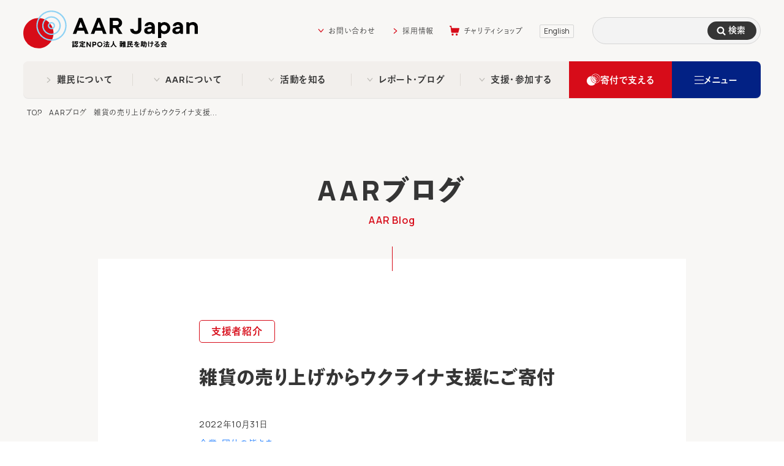

--- FILE ---
content_type: text/html; charset=UTF-8
request_url: https://aarjapan.gr.jp/blog/7825/
body_size: 13482
content:
<!DOCTYPE HTML>
<html lang="ja">
<head>
<meta charset="UTF-8">
<title>雑貨の売り上げからウクライナ支援にご寄付　|　AARブログ　|　AAR Japan［難民を助ける会］：日本生まれの国際NGO</title>
<meta name="description" content="アートギャラリー「芝生 GALLERY SHIBAFU」（東京都武蔵野市）より、ウクライナ支援にとご寄付をお寄せいただきました。店主の遊佐一弥様は、ウクライナ危機発生直後に「ウクライナ支援のための蚤の市」を開催。...">
<meta name="format-detection" content="telephone=no">
<meta name="viewport" content="width=device-width">

<meta name="twitter:card" content="summary_large_image">
<meta name="twitter:site" content="@aarjapan">
<meta property="og:title" content="雑貨の売り上げからウクライナ支援にご寄付　|　AARブログ　|　AAR Japan［難民を助ける会］：日本生まれの国際NGO">
<meta property="og:description" content="アートギャラリー「芝生 GALLERY SHIBAFU」（東京都武蔵野市）より、ウクライナ支援にとご寄付をお寄せいただきました。店主の遊佐一弥様は、ウクライナ危機発生直後に「ウクライナ支援のための蚤の市」を開催。...">
<meta property="og:image" content="https://aarjapan.gr.jp/wp/wp-content/uploads/2022/10/01.jpg">
<meta property="og:url" content="https://aarjapan.gr.jp/blog/7825/">

<link rel="canonical" href="https://aarjapan.gr.jp/blog/7825/">
<link rel="icon" href="/favicon.ico">
<link rel="apple-touch-icon" sizes="180x180" href="/apple-touch-icon.png">

<link href="https://aarjapan.gr.jp/wp/wp-content/themes/aar/css/common.css?20260126080325" rel="stylesheet">

<link href="https://aarjapan.gr.jp/wp/wp-content/themes/aar/css/blog.css?20260126080325" rel="stylesheet">


<!-- Google Tag Manager -->
<script>(function(w,d,s,l,i){w[l]=w[l]||[];w[l].push({'gtm.start':
new Date().getTime(),event:'gtm.js'});var f=d.getElementsByTagName(s)[0],
j=d.createElement(s),dl=l!='dataLayer'?'&l='+l:'';j.async=true;j.src=
'https://www.googletagmanager.com/gtm.js?id='+i+dl;f.parentNode.insertBefore(j,f);
})(window,document,'script','dataLayer','GTM-TK7VHCC');</script>
<!-- End Google Tag Manager -->

<style id='global-styles-inline-css' type='text/css'>
:root{--wp--preset--aspect-ratio--square: 1;--wp--preset--aspect-ratio--4-3: 4/3;--wp--preset--aspect-ratio--3-4: 3/4;--wp--preset--aspect-ratio--3-2: 3/2;--wp--preset--aspect-ratio--2-3: 2/3;--wp--preset--aspect-ratio--16-9: 16/9;--wp--preset--aspect-ratio--9-16: 9/16;--wp--preset--color--black: #000000;--wp--preset--color--cyan-bluish-gray: #abb8c3;--wp--preset--color--white: #ffffff;--wp--preset--color--pale-pink: #f78da7;--wp--preset--color--vivid-red: #cf2e2e;--wp--preset--color--luminous-vivid-orange: #ff6900;--wp--preset--color--luminous-vivid-amber: #fcb900;--wp--preset--color--light-green-cyan: #7bdcb5;--wp--preset--color--vivid-green-cyan: #00d084;--wp--preset--color--pale-cyan-blue: #8ed1fc;--wp--preset--color--vivid-cyan-blue: #0693e3;--wp--preset--color--vivid-purple: #9b51e0;--wp--preset--gradient--vivid-cyan-blue-to-vivid-purple: linear-gradient(135deg,rgb(6,147,227) 0%,rgb(155,81,224) 100%);--wp--preset--gradient--light-green-cyan-to-vivid-green-cyan: linear-gradient(135deg,rgb(122,220,180) 0%,rgb(0,208,130) 100%);--wp--preset--gradient--luminous-vivid-amber-to-luminous-vivid-orange: linear-gradient(135deg,rgb(252,185,0) 0%,rgb(255,105,0) 100%);--wp--preset--gradient--luminous-vivid-orange-to-vivid-red: linear-gradient(135deg,rgb(255,105,0) 0%,rgb(207,46,46) 100%);--wp--preset--gradient--very-light-gray-to-cyan-bluish-gray: linear-gradient(135deg,rgb(238,238,238) 0%,rgb(169,184,195) 100%);--wp--preset--gradient--cool-to-warm-spectrum: linear-gradient(135deg,rgb(74,234,220) 0%,rgb(151,120,209) 20%,rgb(207,42,186) 40%,rgb(238,44,130) 60%,rgb(251,105,98) 80%,rgb(254,248,76) 100%);--wp--preset--gradient--blush-light-purple: linear-gradient(135deg,rgb(255,206,236) 0%,rgb(152,150,240) 100%);--wp--preset--gradient--blush-bordeaux: linear-gradient(135deg,rgb(254,205,165) 0%,rgb(254,45,45) 50%,rgb(107,0,62) 100%);--wp--preset--gradient--luminous-dusk: linear-gradient(135deg,rgb(255,203,112) 0%,rgb(199,81,192) 50%,rgb(65,88,208) 100%);--wp--preset--gradient--pale-ocean: linear-gradient(135deg,rgb(255,245,203) 0%,rgb(182,227,212) 50%,rgb(51,167,181) 100%);--wp--preset--gradient--electric-grass: linear-gradient(135deg,rgb(202,248,128) 0%,rgb(113,206,126) 100%);--wp--preset--gradient--midnight: linear-gradient(135deg,rgb(2,3,129) 0%,rgb(40,116,252) 100%);--wp--preset--font-size--small: 13px;--wp--preset--font-size--medium: 20px;--wp--preset--font-size--large: 36px;--wp--preset--font-size--x-large: 42px;--wp--preset--spacing--20: 0.44rem;--wp--preset--spacing--30: 0.67rem;--wp--preset--spacing--40: 1rem;--wp--preset--spacing--50: 1.5rem;--wp--preset--spacing--60: 2.25rem;--wp--preset--spacing--70: 3.38rem;--wp--preset--spacing--80: 5.06rem;--wp--preset--shadow--natural: 6px 6px 9px rgba(0, 0, 0, 0.2);--wp--preset--shadow--deep: 12px 12px 50px rgba(0, 0, 0, 0.4);--wp--preset--shadow--sharp: 6px 6px 0px rgba(0, 0, 0, 0.2);--wp--preset--shadow--outlined: 6px 6px 0px -3px rgb(255, 255, 255), 6px 6px rgb(0, 0, 0);--wp--preset--shadow--crisp: 6px 6px 0px rgb(0, 0, 0);}:where(.is-layout-flex){gap: 0.5em;}:where(.is-layout-grid){gap: 0.5em;}body .is-layout-flex{display: flex;}.is-layout-flex{flex-wrap: wrap;align-items: center;}.is-layout-flex > :is(*, div){margin: 0;}body .is-layout-grid{display: grid;}.is-layout-grid > :is(*, div){margin: 0;}:where(.wp-block-columns.is-layout-flex){gap: 2em;}:where(.wp-block-columns.is-layout-grid){gap: 2em;}:where(.wp-block-post-template.is-layout-flex){gap: 1.25em;}:where(.wp-block-post-template.is-layout-grid){gap: 1.25em;}.has-black-color{color: var(--wp--preset--color--black) !important;}.has-cyan-bluish-gray-color{color: var(--wp--preset--color--cyan-bluish-gray) !important;}.has-white-color{color: var(--wp--preset--color--white) !important;}.has-pale-pink-color{color: var(--wp--preset--color--pale-pink) !important;}.has-vivid-red-color{color: var(--wp--preset--color--vivid-red) !important;}.has-luminous-vivid-orange-color{color: var(--wp--preset--color--luminous-vivid-orange) !important;}.has-luminous-vivid-amber-color{color: var(--wp--preset--color--luminous-vivid-amber) !important;}.has-light-green-cyan-color{color: var(--wp--preset--color--light-green-cyan) !important;}.has-vivid-green-cyan-color{color: var(--wp--preset--color--vivid-green-cyan) !important;}.has-pale-cyan-blue-color{color: var(--wp--preset--color--pale-cyan-blue) !important;}.has-vivid-cyan-blue-color{color: var(--wp--preset--color--vivid-cyan-blue) !important;}.has-vivid-purple-color{color: var(--wp--preset--color--vivid-purple) !important;}.has-black-background-color{background-color: var(--wp--preset--color--black) !important;}.has-cyan-bluish-gray-background-color{background-color: var(--wp--preset--color--cyan-bluish-gray) !important;}.has-white-background-color{background-color: var(--wp--preset--color--white) !important;}.has-pale-pink-background-color{background-color: var(--wp--preset--color--pale-pink) !important;}.has-vivid-red-background-color{background-color: var(--wp--preset--color--vivid-red) !important;}.has-luminous-vivid-orange-background-color{background-color: var(--wp--preset--color--luminous-vivid-orange) !important;}.has-luminous-vivid-amber-background-color{background-color: var(--wp--preset--color--luminous-vivid-amber) !important;}.has-light-green-cyan-background-color{background-color: var(--wp--preset--color--light-green-cyan) !important;}.has-vivid-green-cyan-background-color{background-color: var(--wp--preset--color--vivid-green-cyan) !important;}.has-pale-cyan-blue-background-color{background-color: var(--wp--preset--color--pale-cyan-blue) !important;}.has-vivid-cyan-blue-background-color{background-color: var(--wp--preset--color--vivid-cyan-blue) !important;}.has-vivid-purple-background-color{background-color: var(--wp--preset--color--vivid-purple) !important;}.has-black-border-color{border-color: var(--wp--preset--color--black) !important;}.has-cyan-bluish-gray-border-color{border-color: var(--wp--preset--color--cyan-bluish-gray) !important;}.has-white-border-color{border-color: var(--wp--preset--color--white) !important;}.has-pale-pink-border-color{border-color: var(--wp--preset--color--pale-pink) !important;}.has-vivid-red-border-color{border-color: var(--wp--preset--color--vivid-red) !important;}.has-luminous-vivid-orange-border-color{border-color: var(--wp--preset--color--luminous-vivid-orange) !important;}.has-luminous-vivid-amber-border-color{border-color: var(--wp--preset--color--luminous-vivid-amber) !important;}.has-light-green-cyan-border-color{border-color: var(--wp--preset--color--light-green-cyan) !important;}.has-vivid-green-cyan-border-color{border-color: var(--wp--preset--color--vivid-green-cyan) !important;}.has-pale-cyan-blue-border-color{border-color: var(--wp--preset--color--pale-cyan-blue) !important;}.has-vivid-cyan-blue-border-color{border-color: var(--wp--preset--color--vivid-cyan-blue) !important;}.has-vivid-purple-border-color{border-color: var(--wp--preset--color--vivid-purple) !important;}.has-vivid-cyan-blue-to-vivid-purple-gradient-background{background: var(--wp--preset--gradient--vivid-cyan-blue-to-vivid-purple) !important;}.has-light-green-cyan-to-vivid-green-cyan-gradient-background{background: var(--wp--preset--gradient--light-green-cyan-to-vivid-green-cyan) !important;}.has-luminous-vivid-amber-to-luminous-vivid-orange-gradient-background{background: var(--wp--preset--gradient--luminous-vivid-amber-to-luminous-vivid-orange) !important;}.has-luminous-vivid-orange-to-vivid-red-gradient-background{background: var(--wp--preset--gradient--luminous-vivid-orange-to-vivid-red) !important;}.has-very-light-gray-to-cyan-bluish-gray-gradient-background{background: var(--wp--preset--gradient--very-light-gray-to-cyan-bluish-gray) !important;}.has-cool-to-warm-spectrum-gradient-background{background: var(--wp--preset--gradient--cool-to-warm-spectrum) !important;}.has-blush-light-purple-gradient-background{background: var(--wp--preset--gradient--blush-light-purple) !important;}.has-blush-bordeaux-gradient-background{background: var(--wp--preset--gradient--blush-bordeaux) !important;}.has-luminous-dusk-gradient-background{background: var(--wp--preset--gradient--luminous-dusk) !important;}.has-pale-ocean-gradient-background{background: var(--wp--preset--gradient--pale-ocean) !important;}.has-electric-grass-gradient-background{background: var(--wp--preset--gradient--electric-grass) !important;}.has-midnight-gradient-background{background: var(--wp--preset--gradient--midnight) !important;}.has-small-font-size{font-size: var(--wp--preset--font-size--small) !important;}.has-medium-font-size{font-size: var(--wp--preset--font-size--medium) !important;}.has-large-font-size{font-size: var(--wp--preset--font-size--large) !important;}.has-x-large-font-size{font-size: var(--wp--preset--font-size--x-large) !important;}
/*# sourceURL=global-styles-inline-css */
</style>
<style id='wp-img-auto-sizes-contain-inline-css' type='text/css'>
img:is([sizes=auto i],[sizes^="auto," i]){contain-intrinsic-size:3000px 1500px}
/*# sourceURL=wp-img-auto-sizes-contain-inline-css */
</style>
<style id='classic-theme-styles-inline-css' type='text/css'>
/*! This file is auto-generated */
.wp-block-button__link{color:#fff;background-color:#32373c;border-radius:9999px;box-shadow:none;text-decoration:none;padding:calc(.667em + 2px) calc(1.333em + 2px);font-size:1.125em}.wp-block-file__button{background:#32373c;color:#fff;text-decoration:none}
/*# sourceURL=/wp-includes/css/classic-themes.min.css */
</style>
</head>
<body>
<div id="fb-root"></div>
<script async defer crossorigin="anonymous" src="https://connect.facebook.net/ja_JP/sdk.js#xfbml=1&version=v11.0&appId=771603906289527&autoLogAppEvents=1" nonce="fP4m0z89"></script>

<!-- Google Tag Manager (noscript) -->
<noscript><iframe src="https://www.googletagmanager.com/ns.html?id=GTM-TK7VHCC"
height="0" width="0" style="display:none;visibility:hidden"></iframe></noscript>
<!-- End Google Tag Manager (noscript) -->

<header>
<div class="layer"></div>
<nav>

<div class="glo_nav1">
<h1 class="logo"><a href="/"><img src="https://aarjapan.gr.jp/wp/wp-content/themes/aar/img/logo_aar.svg" alt="特定非営利活動法人 難民を助ける会（AAR Japan）"></a></h1>
<ul class="sub">
<li class="contact"><a href="/contact/" target="_blank">お問い合わせ</a><div class="hover"><div class="inr"></div><a href="#" class="close"><span><span class="line"></span>閉じる</span></a></div></li>
<li><a href="/recruit/">採用情報</a></li>
<li><a href="https://aar-charity.shop-pro.jp/" target="_blank" class="shop">チャリティショップ</a></li>
</ul>
<a href="/en/" class="lang">English</a>
<form name="siteSearchForm" id="cse-search-box" action="https://aarjapan.gr.jp/search/" method="get" class="search_form">
<input type="search" name="q" id="siteSearchWord">
<button type="submit" name="sa">検索</button>
<input type="hidden" name="cx" value="001406964037500092710:lb3nszi41ue">
<input type="hidden" name="cof" value="FORID:10">
<input type="hidden" name="ie" value="UTF-8">
</form>
<script src="//www.google.com/cse/brand?form=cse-search-box&lang=ja&sitesearch=true"></script>
</div>

<div class="glo_nav2">
<a href="/" class="top"><img src="https://aarjapan.gr.jp/wp/wp-content/themes/aar/img/ico_aar.svg" width="34" height="30" alt="TOP"></a>
<ul>
<li><a href="/about-refugees/">難民について</a></li>
<li class="about"><a href="/about/">AARについて</a><div class="hover"><div class="inr"></div><a href="#" class="close"><span><span class="line"></span>閉じる</span></a></div></li>
<li class="activity"><a href="/activity/">活動を知る</a><div class="hover"><div class="inr"></div><a href="#" class="close"><span><span class="line"></span>閉じる</span></a></div></li>
<li class="blog"><a href="#">レポート・ブログ</a><div class="hover"><div class="inr"></div><a href="#" class="close"><span><span class="line"></span>閉じる</span></a></div></li>
<li class="support"><a href="/support/">支援・参加する</a><div class="hover"><div class="inr"></div><a href="#" class="close"><span><span class="line"></span>閉じる</span></a></div></li>
</ul>
<a href="/support/#s_1" class="donate">寄付で支える</a>
<p class="all_txt"><span class="label">メニュー</span>下記一覧からご覧になりたい<br class="sp">ページをお探しください。</p>
<a href="#" class="all"><span class="line"></span><span class="open">メニュー</span><span class="close">閉じる</span></a>
</div>

<div class="nav_all">

<div class="inr">

<div class="g1">

<div class="search">
<form name="siteSearchForm" id="cse-search-box" action="https://aarjapan.gr.jp/search/" method="get" class="search_form">
<input type="search" name="q" id="siteSearchWord">
<button type="submit" name="sa">検索</button>
<input type="hidden" name="cx" value="001406964037500092710:lb3nszi41ue">
<input type="hidden" name="cof" value="FORID:10">
<input type="hidden" name="ie" value="UTF-8">
</form>
<script src="//www.google.com/cse/brand?form=cse-search-box&lang=ja&sitesearch=true"></script>
</div><!-- /.search -->

<a href="/support/#s_1" class="donate">寄付で支える</a>

<div class="contact_all">
<ul>
<li class="recruit"><a href="/recruit/">採用情報</a></li>
<li><a href="/contact/" target="_blank">お問い合わせ<span class="pc">フォーム</span></a></li>
<li><a href="/change/" target="_blank">登録情報変更</a></li>
<li><a href="/request/" target="_blank">資料請求</a></li>
<li><a href="/faq/">よくあるご質問</a></li>
<li><a href="/faq/#s_5">領収証について</a></li>
</ul>
</div><!-- /.contact_all -->

</div><!-- /.g1 -->

<div class="emergency">
<p class="label">現在実施中の緊急支援</p>
<ul>
<li><a href="https://aarjapan.gr.jp/emergency/cambodia_idp/">タイ・カンボジアの軍事衝突による国内避難民への緊急支援を実施</a></li>
<li><a href="https://aarjapan.gr.jp/emergency/taiwan_typhoon/">台湾台風緊急支援</a></li>
<li><a href="https://aarjapan.gr.jp/emergency/eastern_afghanistan_earthquake/">アフガニスタン東部地震 緊急支援</a></li>
</ul>
</div><!-- /.emergency -->

<div class="for_supporter">
<a href="/for-supporter/">
<p class="ttl">支援者の皆さまへ</p>
<p class="txt"><strong>登録情報の変更</strong>、<strong>領収証</strong>や<strong>税控除</strong>について。また、ご質問やご相談などのお問い合わせはこちらから。</p>
</a>
</div>

<div class="for">
<a href="/corporate/">
<p class="ttl">企業・団体の皆さまへ</p>
<p class="txt">様々な形での協働やご支援方法、<br>支援事例をご紹介しています。</p>
</a>
<a href="/school/">
<p class="ttl">教員・学生の皆さまへ</p>
<p class="txt">国際理解教育や講師派遣などの<br>プログラムをご用意しています。</p>
</a>
<a href="/press/">
<p class="ttl">メディアの皆さまへ</p>
<p class="txt">画像・資料の提供や取材のご相談、<br>プレスリリースはこちらから。</p>
</a>
</div><!-- /.for -->


<a href="/about-refugees/" class="refugees">
<p class="ttl">難民について</p>
<p class="txt">難民とはどんな人たち？世界の現状とともに、分かりやすく、詳しく解説します。</p>
</a>

<a href="https://aar-charity.shop-pro.jp/" target="_blank" class="shop">
<p class="ttl">チャリティショップ</p>
<p class="txt">AARのオンラインショップでさまざまな物を買って支援することができます。</p>
</a>

<div class="about">
<p class="ttl">AAR Japanについて</p>
<p class="note">1979年に難民支援を目的に発足。国連に公認・登録された日本生まれの国際NGOです。</p>
<a href="/about/" class="top">AAR JapanについてTOP</a>
<div class="sub">
<div class="col c1">
<ul>
<li><a href="/about/#s_1">AAR Japanについて</a></li>
<li><a href="/about/#s_2">ビジョン・ミッション</a></li>
<li><a href="/about/#s_3">団体概要（年次報告書／組織図）</a></li>
<li><a href="/about/history/">これまでの歴史</a></li>
<li><a href="/about/#s_5">協賛企業・団体</a></li>
</ul>
</div>
<div class="col c2">
<ul>
<li><a href="/about/#s_6">SDGsへの取り組み</a></li>
<li><a href="/about/#s_7">地図・アクセス</a></li>
</ul>
</div>
<div class="btn_area">
<a href="/about/message/" class="btn">会長・理事・創設者メッセージ</a>
<a href="/about/conduct/" class="btn">行動規範・方針</a>
</div>
</div><!-- /.sub -->
</div><!-- /.about -->

<div class="activity">
<p class="ttl">活動を知る</p>
<p class="note">現在は6つの活動分野を軸に日本を含め、世界18の国と地域で活動しています。</p>
<a href="/activity/" class="top">活動を知るTOP</a>
<div class="sub">
<div class="col c1">
<p class="label">活動分野</p>
<ul>
<li><a href="/activity/refugees/">難民支援</a></li>
<li><a href="/activity/landmine/">地雷・不発弾対策</a></li>
<li><a href="/activity/disabilities/">障がい者支援</a></li>
<li><a href="/activity/emergency/">災害支援</a></li>
<li><a href="/activity/infection/">感染症対策／水・衛生</a></li>
<li><a href="/activity/pubaware/">提言／国際理解教育</a></li>
</ul>
<a href="/emergency/" class="btn_emergency">緊急支援</a>
</div>
<div class="col c2">
<p class="label">活動国</p>
<ul>
<li><a href="/activity/cambodia/">カンボジア</a></li>
<li><a href="/activity/laos/">ラオス</a></li>
<li><a href="/activity/myanmar/">ミャンマー</a></li>
<li><a href="/activity/bangladesh/">バングラデシュ</a></li>
<li><a href="/activity/pakistan/">パキスタン</a></li>
<li><a href="/activity/afghan/">アフガニスタン</a></li>
<li><a href="/activity/tadjik/">タジキスタン</a></li>
<li><a href="/activity/ukraine/">ウクライナ</a></li>
<li><a href="/activity/moldova/">モルドバ</a></li>
</ul>
<ul>
<li><a href="/activity/turkey/">トルコ</a></li>
<li><a href="/activity/syria/">シリア</a></li>
<li><a href="/activity/sudannorth/">スーダン</a></li>
<li><a href="/activity/kenya/">ケニア</a></li>
<li><a href="/activity/uganda/">ウガンダ</a></li>
<li><a href="/activity/zambia/">ザンビア</a></li>
<li><a href="/activity/japan/">日本</a></li>
<li><a href="/activity/past/">過去の活動</a></li>
</ul>
</div>
</div><!-- /.sub -->
</div><!-- /.activity -->

<div class="blog">
<p class="ttl">レポート・ブログ</p>
<p class="note">支援現場からの活動レポートや、駐在員の日常などを綴っています。</p>
<div class="sub">
<div class="col c1">
<ul>
<li><a href="/report/">活動レポート</a></li>
<li><a href="/commentary/">解説コーナー</a></li>
<li><a href="/interview/">特別インタビュー</a></li>
<li><a href="/news/">お知らせ</a></li>
</ul>
</div>
<div class="col c2">
<ul>
<li><a href="/blog/">AARブログ</a>
	<ul>
	<li><a href="/blog/diary/">スタッフ日記［国際協力の現場から］</a></li>
	<li><a href="/blog/president/">会長・長有紀枝のブログ</a></li>
	<li><a href="/blog/supporter/">支援者紹介</a></li>
	<li><a href="/blog/staff/">スタッフ紹介</a></li>
	<li><a href="/blog/volunteer/">ボランティア紹介</a></li>
	</ul>
</li>
</ul>
</div>
</div><!-- /.sub -->
</div><!-- /.blog -->

<div class="support">
<p class="ttl">支援・参加する</p>
<p class="note">あなたに合った形で、困難な状況にある方々の未来を一緒に支えてください。</p>
<a href="/support/" class="top">支援・参加するTOP</a>
<div class="sub">
<div class="col c1">
<p class="label">支援の方法</p>
<ul>
<li><a href="/support/#s_monthly">継続的に寄付する（マンスリーサポーター）</a></li>
<li><a href="/support/#s_onetime">今回のみのご寄付</a></li>
<li><a href="/support/bequest/">遺産・相続財産を寄付する</a></li>
<li><a href="/support/furusato/">ふるさと納税で寄付する</a></li>
<li><a href="/support/#s_kaiin">会員になる</a></li>
<li><a href="/support/#s_goods">チャリティグッズを購入する</a></li>
<li><a href="/support/#s_2">家庭にあるもので寄付する</a></li>
<li><a href="/support/#s_3">その他のご支援</a></li>
</ul>
</div>
<div class="col c2">
<p class="label">参加の方法</p>
<ul>
<li><a href="/event/">イベントに参加する</a></li>
<li><a href="/volunteer/">ボランティアに参加する</a></li>
</ul>
<a href="/campaign/" class="btn">キャンペーン</a>
<a href="/recruit/" class="btn">スタッフに応募する（採用情報）</a>
<p class="label">その他</p>
<ul class="other">
<li><a href="/for-supporter/remit/">お支払い方法について</a></li>
<li><a href="/for-supporter/deduction/">寄付金控除について</a></li>
</ul>
<a href="/corporate/" class="btn">法人としてのご支援はこちら</a>
</div>
</div><!-- /.sub -->
</div><!-- /.support -->

<div class="mm">
<p><span class="pc">AAR Japanの</span>メールマガジンに登録する</p>
<div name="frmLB1744734" class="mm_form hd">
<input type="hidden" name="successurl" value="https://lb.benchmarkemail.com//Code/ThankYouOptin?language=japanese">
<input type="hidden" name="errorurl" value="https://lb.benchmarkemail.com//Code/Error">
<input type="hidden" name="token" value="mFcQnoBFKMQck6crOZHjt6jgVtVj7bhtROcFjO1h8aMVRQZhjr6p4w%3D%3D">
<input type="hidden" name="doubleoptin" value="1">
<input type="text" name="fldEmail_6RPTE" placeholder="sample@aarjapan.gr.jp" class="formbox-field-1744734 mail"><input type="text" name="fldfirstname_6RPTE" placeholder="名前:国際 太郎" class="formbox-field-1744734 name"><button type="button" id="btnSubmit" krydebug="1751" class="formbox-button-1744734" onclick="javascript:_doSubmit1744734('1744734','hd');">登録</button>
</div>
</div><!-- /.mm -->

<div class="sns">
<p><span class="pc">AAR Japanの</span>SNSをチェックする</p>
<ul>
<li><a href="https://www.facebook.com/aarjapan" target="_blank" class="fb">Facebook</a></li>
<li><a href="https://twitter.com/aarjapan" target="_blank" class="x">X</a></li>
<li><a href="https://www.instagram.com/aar_japan/" target="_blank" class="in">Instagram</a></li>
<li><a href="https://page.line.me/134gqcky?oat_content=url&openQrModal=true" target="_blank" class="li">LINE</a></li>
<li><a href="https://www.youtube.com/user/AARJAPAN" target="_blank" class="yt">YouTube</a></li>
</ul>
</div><!-- /.sns -->

<address>

<div class="logo"><a href="/"><img src="https://aarjapan.gr.jp/wp/wp-content/themes/aar/img/logo_aar.svg" alt="特定非営利活動法人 難民を助ける会（AAR Japan）"></a></div>

<p class="name">特定非営利活動法人 難民を助ける会（AAR Japan）</p>
<p class="address">〒141-0021 東京都品川区上大崎2-12-2<br class="sp">
ミズホビル7階（交流スペースは6階）</p>

<ul class="contact">
<li><span class="label">フリーダイヤル</span><a href="tel:0120786746">0120-786-746</a></li>
<li><span class="label">TEL</span><a href="tel:0354234511">03-5423-4511</a></li>
<li><span class="label">FAX</span>03-5423-4450</li>
<li><span class="label">受付</span>月～土、10時～18時（日祝休み）</li>
</ul>

<a href="/about/#s_7" class="btn">地図・アクセス</a><a href="/privacypolicy/" class="btn">プライバシーポリシー</a>

</address>

</div>

<a href="#" class="close"><span><span class="line"></span>閉じる</span></a>

</div><!-- /.nav_all -->
</nav>

</header>
<main class="be">

<div class="breadcrumbs">
<ul><li><a href="/">TOP</a></li><li><a href="/blog/">AARブログ</a></li><li>雑貨の売り上げからウクライナ支援...</li></ul>
</div>

<div class="p_ttl2">
<h2 class="ttl">
<span class="ja">AARブログ</span>
<span class="en">AAR Blog</span>
</h2>
</div>

<article>

<div class="hd">
	
<a href="https://aarjapan.gr.jp/blog/supporter/" class="cat_sp">支援者紹介</a>
<h3 class="ttl">雑貨の売り上げからウクライナ支援にご寄付</h3>
<p class="date">2022年10月31日</p>

<ul class="cat"><li><a href="https://aarjapan.gr.jp/blog/corporate/">企業・団体の皆さま</a></li></ul>

</div><!-- /.hd -->

<div class="content">
<p>アートギャラリー「芝生 GALLERY SHIBAFU」（東京都武蔵野市）より、ウクライナ支援にとご寄付をお寄せいただきました。店主の遊佐一弥様は、ウクライナ危機発生直後に「ウクライナ支援のための蚤の市」を開催。その後も出張イベントや芝生店頭・通販での雑貨の売り上げ、会場に設置した募金箱からこれまでに276,330円ものご寄付をお寄せくださいました。</p>
<div id="attachment_7826" style="width: 1270px" class="wp-caption aligncenter"><img fetchpriority="high" decoding="async" aria-describedby="caption-attachment-7826" class="size-full wp-image-7826" src="https://aarjapan.gr.jp/wp/wp-content/uploads/2022/10/01.jpg" alt="店舗の外観。地下1階にあり、黒い看板が設置されている" width="1260" height="946" srcset="https://aarjapan.gr.jp/wp/wp-content/uploads/2022/10/01.jpg 1260w, https://aarjapan.gr.jp/wp/wp-content/uploads/2022/10/01-630x473.jpg 630w" sizes="(max-width: 1260px) 100vw, 1260px" /><p id="caption-attachment-7826" class="wp-caption-text">JR中央線の吉祥寺駅にあるギャラリー芝生</p></div>
<p>「ハンガリーやポーランドなどの東ヨーロッパで雑貨の買い付けを多く行ってきました。ウクライナから逃れた方や、周辺国の方たちの何かの助けになれば」と遊佐様。今年9月に、2年半ぶりに買い付けでヨーロッパを訪問され、「避難民の受け入れセンターなどを実際に見て、ウクライナ危機を身近に感じました。私たちの活動はささやかですが、これらがウクライナの方々の支えの一部となり、少しでも穏やかな楽しい時間を過ごしてくれることを願っています」とのメッセージをいただきました。</p>
<div id="attachment_7827" style="width: 1270px" class="wp-caption aligncenter"><img decoding="async" aria-describedby="caption-attachment-7827" class="size-full wp-image-7827" src="https://aarjapan.gr.jp/wp/wp-content/uploads/2022/10/02.jpg" alt="レジに立つ店主の男性" width="1260" height="946" srcset="https://aarjapan.gr.jp/wp/wp-content/uploads/2022/10/02.jpg 1260w, https://aarjapan.gr.jp/wp/wp-content/uploads/2022/10/02-630x473.jpg 630w" sizes="(max-width: 1260px) 100vw, 1260px" /><p id="caption-attachment-7827" class="wp-caption-text">店主の遊佐一弥様</p></div>
<div id="attachment_7828" style="width: 1270px" class="wp-caption aligncenter"><img decoding="async" aria-describedby="caption-attachment-7828" class="size-full wp-image-7828" src="https://aarjapan.gr.jp/wp/wp-content/uploads/2022/10/03.jpg" alt="色とりどりのペンやポストカードが並んでいる" width="1260" height="946" srcset="https://aarjapan.gr.jp/wp/wp-content/uploads/2022/10/03.jpg 1260w, https://aarjapan.gr.jp/wp/wp-content/uploads/2022/10/03-630x473.jpg 630w" sizes="(max-width: 1260px) 100vw, 1260px" /><p id="caption-attachment-7828" class="wp-caption-text">「手紙と切手のステーショナリー展」では、文房具や切手などを展示（企画展示は10月18日で終了）</p></div>
<div id="attachment_7829" style="width: 1270px" class="wp-caption aligncenter"><img decoding="async" aria-describedby="caption-attachment-7829" class="size-full wp-image-7829" src="https://aarjapan.gr.jp/wp/wp-content/uploads/2022/10/04.jpg" alt="ヨーロッパ各地の切手が並べられている" width="1260" height="946" srcset="https://aarjapan.gr.jp/wp/wp-content/uploads/2022/10/04.jpg 1260w, https://aarjapan.gr.jp/wp/wp-content/uploads/2022/10/04-630x473.jpg 630w" sizes="(max-width: 1260px) 100vw, 1260px" /><p id="caption-attachment-7829" class="wp-caption-text">色とりどりの海外切手が並びます</p></div>
<p>遊佐様をはじめ、イベントにご賛同くださった皆さま、ご寄付をお寄せくださった皆さまの温かいご支援に心より御礼申し上げます。</p>
<p><a href="https://shiba-fu.com/" target="_blank" rel="noopener">芝生 GALLERY SHIBAFUのホームページはこちら</a></p>
</div>


<div class="share">
<ul>
<li><div class="fb-share-button" data-href="https://aarjapan.gr.jp/blog/7825/" data-layout="button" data-size="small"><a target="_blank" href="https://www.facebook.com/sharer/sharer.php?u=https://aarjapan.gr.jp/blog/7825/%2F&amp;src=sdkpreparse" class="fb-xfbml-parse-ignore">シェア</a></div></li>
<li><a href="https://twitter.com/share?ref_src=twsrc%5Etfw" class="twitter-share-button" data-url="https://aarjapan.gr.jp/blog/7825/" data-lang="ja" data-show-count="false">Tweet</a><script async src="https://platform.twitter.com/widgets.js" charset="utf-8"></script></li>
</ul>
</div>

<div class="link_thin">

<p class="label">AARブログを</p>

<div class="cat_list">
<p class="label">カテゴリ<br class="sp">ごとに見る</p>
<ul>
<li class="parent"><a href="https://aarjapan.gr.jp/blog/diary/">スタッフ日記［国際協力の現場から］</a>
	<ul>
	<li><a href="https://aarjapan.gr.jp/blog/cambodia/">カンボジア</a></li>
	<li><a href="https://aarjapan.gr.jp/blog/laos/">ラオス</a></li>
	<li><a href="https://aarjapan.gr.jp/blog/myanmar/">ミャンマー</a></li>
	<li><a href="https://aarjapan.gr.jp/blog/bangladesh/">バングラデシュ</a></li>
	<li><a href="https://aarjapan.gr.jp/blog/taiwan/">台湾</a></li>
	<li><a href="https://aarjapan.gr.jp/blog/pakistan/">パキスタン</a></li>
	<li><a href="https://aarjapan.gr.jp/blog/afghan/">アフガニスタン</a></li>
	<li><a href="https://aarjapan.gr.jp/blog/tadjik/">タジキスタン</a></li>
	<li><a href="https://aarjapan.gr.jp/blog/ukraine/">ウクライナ</a></li>
	<li><a href="https://aarjapan.gr.jp/blog/moldova/">モルドバ</a></li>
	<li><a href="https://aarjapan.gr.jp/blog/turkey/">トルコ</a></li>
	<li><a href="https://aarjapan.gr.jp/blog/syria/">シリア</a></li>
	<li><a href="https://aarjapan.gr.jp/blog/uganda/">ウガンダ</a></li>
	<li><a href="https://aarjapan.gr.jp/blog/zambia/">ザンビア</a></li>
	<li><a href="https://aarjapan.gr.jp/blog/japan/">日本</a></li>
	</ul>
</li>
<li class="parent"><a href="https://aarjapan.gr.jp/blog/president/">会長・長有紀枝のブログ</a></li>
<li class="parent"><a href="https://aarjapan.gr.jp/blog/supporter/">支援者紹介</a>
	<ul>
	<li><a href="https://aarjapan.gr.jp/blog/school/">学校の皆さま</a></li>
	<li><a href="https://aarjapan.gr.jp/blog/corporate/">企業・団体の皆さま</a></li>
	</ul>
</li>
<li class="parent"><a href="https://aarjapan.gr.jp/blog/staff/">スタッフ紹介</a></li>
<li class="parent"><a href="https://aarjapan.gr.jp/blog/volunteer/">ボランティア紹介</a></li>
</ul>
</div><!-- /.cat_list -->

<div class="year_list">
<p class="label">年ごとに見る</p>	
<select name="archive-dropdown" onChange='document.location.href=this.options[this.selectedIndex].value;'> 
<option value="">年を選択</option> 
	<option value='https://aarjapan.gr.jp/blog/date/2026/'> 2026 年</option>
	<option value='https://aarjapan.gr.jp/blog/date/2025/'> 2025 年</option>
	<option value='https://aarjapan.gr.jp/blog/date/2024/'> 2024 年</option>
	<option value='https://aarjapan.gr.jp/blog/date/2023/'> 2023 年</option>
	<option value='https://aarjapan.gr.jp/blog/date/2022/'> 2022 年</option>
	<option value='https://aarjapan.gr.jp/blog/date/2021/'> 2021 年</option>
	<option value='https://aarjapan.gr.jp/blog/date/2020/'> 2020 年</option>
	<option value='https://aarjapan.gr.jp/blog/date/2019/'> 2019 年</option>
</select>
</div><!-- /.year_list -->

</div><!-- /.link -->

</article>


<section class="s_article">

<h3 class="s_ttl">関連したレポート・ブログを読む</h3>

<div class="article_list1">
<article>
<a href="https://aarjapan.gr.jp/blog/20839/">
<div class="img"><img src="https://aarjapan.gr.jp/wp/wp-content/uploads/2026/01/28-480x290.jpg" width="240" height="145" alt=""></div>
<div class="txt">
	
<p class="cat">AARブログ</p>
<h3 class="ttl">オリジナルのチラシでグッズ販売　トキワ松学園中高</h3>
<p class="date">2026年1月7日</p>
</div>
</a>
</article>

<article>
<a href="https://aarjapan.gr.jp/blog/20123/">
<div class="img"><img src="https://aarjapan.gr.jp/wp/wp-content/uploads/2025/10/Palsystemtokyo_1260px-480x290.jpg" width="240" height="145" alt=""></div>
<div class="txt">
	
<p class="cat">AARブログ</p>
<h3 class="ttl">パルシステム東京「平和カンパ」より2年連続でカンボジア障がい児支援にご寄付</h3>
<p class="date">2025年10月22日</p>
</div>
</a>
</article>

<article>
<a href="https://aarjapan.gr.jp/blog/20074/">
<div class="img"><img src="https://aarjapan.gr.jp/wp/wp-content/uploads/2025/10/1-1-480x290.jpg" width="240" height="145" alt=""></div>
<div class="txt">
	
<p class="cat">AARブログ</p>
<h3 class="ttl">加藤学園暁秀中高の皆さんが難民の子どもたちのためにご寄付</h3>
<p class="date">2025年10月20日</p>
</div>
</a>
</article>

<article>
<a href="https://aarjapan.gr.jp/blog/20010/">
<div class="img"><img src="https://aarjapan.gr.jp/wp/wp-content/uploads/2025/10/20251003MG-480x290.jpg" width="240" height="145" alt=""></div>
<div class="txt">
	
<p class="cat">AARブログ</p>
<h3 class="ttl">大阪「森のようちえんどんぐり」より難民支援にご寄付</h3>
<p class="date">2025年10月3日</p>
</div>
</a>
</article>

</div><!-- /.article_list1 -->


<a href="/blog/" class="btn1_s">AARブログTOP</a>
</section>

<section class="s_blog">
<h3 class="s_ttl">すべての種類のレポート・ブログを見る</h3>
<div class="blog_list">
<a href="#" class="btn">すべての種類のレポート・ブログを見る</a>
<div class="content">
<ul>
<li><a href="/report/"><strong>活動レポート</strong><span class="note">AARが各国で行う支援活動、支援現場の様子をご報告します。</span></a></li>
<li><a href="/blog/"><strong>AARブログ</strong><span class="note">駐在員の体験談やスタッフ・ボランティア紹介、会長の想い、などをご覧いただけます。</span></a></li>
<li><a href="/commentary/"><strong>解説コーナー</strong><span class="note">難民問題や地雷問題などAARが取り組む問題を詳しく解説します。</span></a></li>
<li><a href="/interview/"><strong>特別インタビュー</strong><span class="note">AARとご縁のある著名人や企業の方などへのインタビューをご紹介します。</span></a></li>
<li><a href="/news/"><strong>お知らせ</strong><span class="note">プレスリリース、メディア掲載、スタッフ登壇イベント情報などをお伝えします。</span></a></li>
</ul>
<a href="/blog-archive.html" class="txtlink">過去のレポート・ブログ一覧はこちら</a>
</div>
</div><!-- /.blog_list --></section>

</main>

<footer>
<div class="inr">

<div class="mm">
<p><span class="pc">AAR Japanの</span>メールマガジンに登録する</p>
<div name="frmLB1744734" class="mm_form ft">
<input type="hidden" name="successurl" value="https://lb.benchmarkemail.com//Code/ThankYouOptin?language=japanese">
<input type="hidden" name="errorurl" value="https://lb.benchmarkemail.com//Code/Error">
<input type="hidden" name="token" value="mFcQnoBFKMQck6crOZHjt6jgVtVj7bhtROcFjO1h8aMVRQZhjr6p4w%3D%3D">
<input type="hidden" name="doubleoptin" value="1">
<input type="text" name="fldEmail_6RPTE" placeholder="sample@aarjapan.gr.jp" class="formbox-field-1744734 mail"><input type="text" name="fldfirstname_6RPTE" placeholder="名前:国際 太郎" class="formbox-field-1744734 name"><button type="button" id="btnSubmit" krydebug="1751" class="formbox-button-1744734" onclick="javascript:_doSubmit1744734('1744734','ft');">登録</button>
</div>
</div>

<div class="sns">
<p><span class="pc">AAR Japanの</span>SNSをチェックする</p>
<ul>
<li><a href="https://www.facebook.com/aarjapan" target="_blank" class="fb">Facebook</a></li>
<li><a href="https://twitter.com/aarjapan" target="_blank" class="x">X</a></li>
<li><a href="https://www.instagram.com/aar_japan/" target="_blank" class="in">Instagram</a></li>
<li><a href="https://page.line.me/134gqcky?oat_content=url&openQrModal=true" target="_blank" class="li">LINE</a></li>
<li><a href="https://www.youtube.com/user/AARJAPAN" target="_blank" class="yt">YouTube</a></li>
</ul>
</div>

<address>

<div class="logo"><a href="/"><img src="https://aarjapan.gr.jp/wp/wp-content/themes/aar/img/logo_aar.svg" alt="特定非営利活動法人 難民を助ける会（AAR Japan）"></a></div>

<p class="name">特定非営利活動法人 難民を助ける会（AAR Japan）</p>
<p class="address">〒141-0021 東京都品川区上大崎2-12-2<br class="sp">
ミズホビル7階（交流スペースは6階）</p>

<ul class="contact">
<li><span class="label">フリーダイヤル</span><a href="tel:0120786746">0120-786-746</a></li>
<li><span class="label">TEL</span><a href="tel:0354234511">03-5423-4511</a></li>
<li><span class="label">FAX</span>03-5423-4450</li>
<li><span class="label">受付</span>月～土、10時～18時（日祝休み）</li>
</ul>

<a href="/about/#s_7" class="btn">地図・アクセス</a><a href="/privacypolicy/" class="btn">プライバシーポリシー</a>

</address>

</div>
<p class="copyright">Copyright &copy; AAR Japan, all rights reserved.</p>
</footer>

<a href="#" class="pagetop">ページ<br>TOP</a>

<script type="speculationrules">
{"prefetch":[{"source":"document","where":{"and":[{"href_matches":"/*"},{"not":{"href_matches":["/wp/wp-*.php","/wp/wp-admin/*","/wp/wp-content/uploads/*","/wp/wp-content/*","/wp/wp-content/plugins/*","/wp/wp-content/themes/aar/*","/*\\?(.+)"]}},{"not":{"selector_matches":"a[rel~=\"nofollow\"]"}},{"not":{"selector_matches":".no-prefetch, .no-prefetch a"}}]},"eagerness":"conservative"}]}
</script>
<script src="//typesquare.com/3/tsst/script/ja/typesquare.js?6IWhdYxqqBk%3D"></script>
<script src="https://webfont.fontplus.jp/accessor/script/fontplus.js?oZktebqlPX4%3D&box=JMvCNvV5SaQ%3D&aa=1&ab=2"></script>
<script src="https://aarjapan.gr.jp/wp/wp-content/themes/aar/js/jquery-3.6.1.min.js"></script>

<!-- BEGIN: Signup Form Manual Code from Benchmark Email Ver 3.0 をカスタマイズ -->
<script>

// JB Tracker
var _paq = _paq || []; (function(){ if(window.apScriptInserted) return; _paq.push(['clientToken', '5RRYtveKVWOhfCcoDZbjhqs9hohaEcRhkjHD%2f%2bLKuPkMOuWuLci2UNY%2b4lWQDVu5']); var d=document, g=d.createElement('script'), s=d.getElementsByTagName('script')[0]; g.type='text/javascript'; g.async=true; g.defer=true; g.src='https://prod.benchmarkemail.com/tracker.bundle.js'; s.parentNode.insertBefore(g,s); window.apScriptInserted=true;})();

function CheckField1744734(fldName, frm, place){
	var fldObj = $('.mm_form.'+place+' input[name="'+fldName+'"]');
	if ( fldObj.length > 1) {
		for ( var i = 0, l = fldObj.length; i < l; i++ ) {
			if ( fldObj[0].type =='select-one' ) {
				if( fldObj[i].selected && i==0 && fldObj[i].value == '' ) { return false; }
				if ( fldObj[i].selected ) { return true; }
			}  else {
				if ( fldObj[i].checked ) { return true; }
			};
		}
		return false;
	} else {
		if ( fldObj[0].type == "checkbox" ) {
			return ( fldObj[0].checked );
		} else if ( fldObj[0].type == "radio" ) {
			return ( fldObj[0].checked );
		} else {
			fldObj[0].focus();
			return (fldObj[0].value.length > 0);
		}
	}
}

function _doSubmit1744734(frm,place) {if( _checkSubmit1744734(frm,place)){ _doPost1744734(frm,place);}}

function _doPost1744734(frm,place) {
	var f = document.createElement('form');
	f.setAttribute('accept-charset', 'UTF-8');
	f.setAttribute('method', 'post');
	f.setAttribute('action', 'https://lb.benchmarkemail.com//code/lbform');
	var elms = $('.mm_form.'+place+' *');
	var ty = '';
	for (var ei = 0; ei < elms.length; ei++) {
		ty = elms[ei].type;
		if (ty == "hidden" || ty == "text" || (ty == "checkbox" && elms[ei].checked) || (ty == "radio" && elms[ei].checked) || ty == "textarea" || ty == "select-one" || ty == "button") {
			elm = elms[ei];
			var i = document.createElement('input');
			i.type = "hidden";
			i.name = elm.name.replace('_6RPTE', '');
			i.id = elm.id;
			i.value = elm.value;
			f.append(i);
		}
	}
	$('body').append(f);
	f.submit();
}

function rmspaces(x) {var leftx = 0;var rightx = x.length -1;while ( x.charAt(leftx) == ' ') { leftx++; }while ( x.charAt(rightx) == ' ') { --rightx; }var q = x.substr(leftx,rightx-leftx + 1);if ( (leftx == x.length) && (rightx == -1) ) { q =''; } return(q); }
function checkfield(data) {if (rmspaces(data) == ""){return false;}else {return true;}}
function isemail(data) {var flag = false;if (  data.indexOf("@",0)  == -1 || data.indexOf("\\",0)  != -1 ||data.indexOf("/",0)  != -1 ||!checkfield(data) ||  data.indexOf(".",0)  == -1  ||  data.indexOf("@")  == 0 ||data.lastIndexOf(".") < data.lastIndexOf("@") ||data.lastIndexOf(".") == (data.length - 1)   ||data.lastIndexOf("@") !=   data.indexOf("@") ||data.indexOf(",",0)  != -1 ||data.indexOf(":",0)  != -1 ||data.indexOf(";",0)  != -1  ) {return flag;} else {var temp = rmspaces(data);if (temp.indexOf(' ',0) != -1) { flag = true; }var d3 = temp.lastIndexOf('.') + 4;var d4 = temp.substring(0,d3);var e2 = temp.length  -  temp.lastIndexOf('.')  - 1;var i1 = temp.indexOf('@');if (  (temp.charAt(i1+1) == '.') || ( e2 < 1 ) ) { flag = true; }return !flag;}}

function _checkSubmit1744734(frm,place){
	var email_val = $('.mm_form.'+place+' input[name="fldEmail_6RPTE"]').val();
	if ( !isemail( email_val ) ) { 
		alert('\u30E1\u30FC\u30EB\u30A2\u30C9\u30EC\u30B9  \u3092\u3054\u8A18\u5165\u304F\u3060\u3055\u3044\u3002');
		return false;
	}
	if ( !CheckField1744734('fldfirstname_6RPTE', frm, place) ) { 
		alert('\u540D \u3092\u3054\u8A18\u5165\u304F\u3060\u3055\u3044\u3002');
		return false;
	}
	if( isemail( email_val ) && window && window.JB_TRACKER && typeof window.JB_TRACKER.jbSubmitForm === 'function' ) { 
		window.JB_TRACKER.jbSubmitForm({ 
			email: email_val, didSubmit: true 
		}); 
	}
	return true;
}
</script>
<!-- END: Signup Form Manual Code from Benchmark Email Ver 3.0 -->
<script src="https://aarjapan.gr.jp/wp/wp-content/themes/aar/js/common.js?20260126080325"></script>
<script>
$(function(){
		
	$('.blog_list .btn').on('click', function(e){
		e.preventDefault();
		var $this = $(this);
		if( $this.next('.content').css('display')=='block' ){
			$this.parent().removeClass('open');
		} else {
			$this.parent().addClass('open');			
		}
	});

});
</script>

</body>
</html>

--- FILE ---
content_type: text/css
request_url: https://aarjapan.gr.jp/wp/wp-content/themes/aar/css/common.css?20260126080325
body_size: 19783
content:
@charset "UTF-8";
@import url("https://fonts.googleapis.com/css2?family=Manrope:wght@400;500;600;700;800&display=swap");
@-webkit-keyframes fade_in {
  0% {
    opacity: 0;
  }
  100% {
    opacity: 1;
  }
}
@keyframes fade_in {
  0% {
    opacity: 0;
  }
  100% {
    opacity: 1;
  }
}
@-webkit-keyframes load {
  0% {
    -webkit-transform: rotate(0deg);
            transform: rotate(0deg);
  }
  100% {
    -webkit-transform: rotate(360deg);
            transform: rotate(360deg);
  }
}
@keyframes load {
  0% {
    -webkit-transform: rotate(0deg);
            transform: rotate(0deg);
  }
  100% {
    -webkit-transform: rotate(360deg);
            transform: rotate(360deg);
  }
}
html {
  background: #fff;
  color: #353535;
  -webkit-font-smoothing: antialiased;
  -moz-osx-font-smoothing: grayscale;
  font-smoothing: antialiased;
  -webkit-font-variant-ligatures: none;
     -moz-font-variant-ligatures: none;
          font-variant-ligatures: none;
  -webkit-font-feature-settings: 'palt';
     -moz-font-feature-settings: 'palt';
          font-feature-settings: 'palt';
  -ms-touch-action: manipulation;
  touch-action: manipulation;
  font-size: 62.5%;
}

@media screen and (max-width: 374px) {
  html {
    font-size: 56.3%;
  }
}
body,
div,
dl, dt, dd,
ul, ol, li,
h1, h2, h3, h4, h5, h6,
form, input, textarea, button,
select,
p,
blockquote,
th, td {
  margin: 0;
  padding: 0;
}

body {
  background: #fff;
  color: #353535;
  font-family: 'Manrope', '游ゴシック体 Pr6N M', 'Yu Gothic Pr6N M', sans-serif;
  font-weight: 400;
  font-size: 1.6rem;
  line-height: 1;
  letter-spacing: 0.04em;
  text-align: center;
  -webkit-text-size-adjust: 100% !important;
  min-width: 1100px;
}

@media screen and (max-width: 480px) {
  body {
    min-width: 0;
  }
}
table {
  border-collapse: collapse;
  border-spacing: 0;
}

img {
  border: 0;
  vertical-align: top;
}

img[src$=".svg"] {
  width: 100%;
  height: auto;
}

address, caption, cite, code, dfn, em, th, var {
  font-style: normal;
  font-weight: normal;
}

strong {
  font-family: 'Manrope', '游ゴシック体 Pr6N B', 'Yu Gothic Pr6N B', sans-serif;
  font-weight: 700;
}

ul li,
ol li {
  list-style: none;
}

h1, h2, h3, h4, h5, h6 {
  font-size: 100%;
  font-weight: normal;
}

q:before,
q:after {
  content: '';
}

hr {
  height: 0;
  margin: 0;
  padding: 0;
  border: 0;
  border-top: 1px solid #e7e5e2;
}

input,
textarea,
select {
  font-family: inherit;
  font-size: inherit;
  font-weight: inherit;
}

input[type="text"],
input[type="url"],
input[type="search"],
input[type="number"],
input[type="tel"],
input[type="Email"],
input[type="email"],
input[type="password"],
input[type="submit"],
button,
textarea {
  vertical-align: top;
  *font-size: 100%;
  -webkit-appearance: none;
  outline: none;
}
input[type="text"]:focus,
input[type="url"]:focus,
input[type="search"]:focus,
input[type="number"]:focus,
input[type="tel"]:focus,
input[type="Email"]:focus,
input[type="email"]:focus,
input[type="password"]:focus,
input[type="submit"]:focus,
button:focus,
textarea:focus {
  outline: none;
}

input[type="text"],
input[type="url"],
input[type="search"],
input[type="number"],
input[type="tel"],
input[type="Email"],
input[type="email"],
input[type="password"],
input[type="file"],
textarea,
select {
  font-family: "YuGothic", "Yu Gothic", "游ゴシック", "Hiragino Sans", "ヒラギノ角ゴ ProN W3", "Hiragino Kaku Gothic ProN", Meryo, "メイリオ", Osaka, "ＭＳ Ｐゴシック", "MS P Gothic", sans-serif !important;
}

input[type="file"],
select {
  *font-size: 100%;
}

::-webkit-input-placeholder {
  color: #b0b0b0;
}

::-moz-placeholder {
  color: #b0b0b0;
}

:-ms-input-placeholder {
  color: #b0b0b0;
}

::placeholder {
  color: #b0b0b0;
}

iframe {
  border: none;
}

a {
  cursor: pointer;
  text-decoration: underline;
  color: #006cff;
}
a:hover {
  text-decoration: none;
}

.cf:before,
.cf:after {
  content: " ";
  display: table;
}

.cf:after {
  clear: both;
}

.cf {
  *zoom: 1;
}

.indent {
  padding-left: 1em;
  text-indent: -1em;
}

br.pc {
  display: block;
}
br.sp {
  display: none;
}

@media screen and (max-width: 480px) {
  br.pc {
    display: none;
  }
  br.sp {
    display: block;
  }
}
.search_form {
  display: block;
  height: 60px;
  box-sizing: border-box;
  border: 1px solid #d5d5d5;
  background: #f3f3f3;
  border-radius: 30px;
  padding: 14px 14px 14px 24px;
}
.search_form input[type="search"] {
  width: 500px;
  border: none;
  background: transparent !important;
  line-height: 30px;
}
.search_form input[type="search"]::-webkit-input-placeholder {
  font-size: 14px;
}
.search_form input[type="search"]::-moz-placeholder {
  font-size: 14px;
}
.search_form input[type="search"]:-ms-input-placeholder {
  font-size: 14px;
}
.search_form input[type="search"]::placeholder {
  font-size: 14px;
}
.search_form button {
  background: #353535;
  color: #fff;
  border: none;
  width: 90px;
  height: 30px;
  float: right;
  border-radius: 15px;
  text-align: center;
  font-size: 1.4rem;
  font-family: 'Manrope', '游ゴシック体 Pr6N B', 'Yu Gothic Pr6N B', sans-serif;
  font-weight: 700;
  line-height: 28px;
  cursor: pointer;
}
.search_form button::before {
  content: '';
  display: inline-block;
  vertical-align: top;
  width: 15px;
  height: 100%;
  background: url("../img/ico_search_wh.svg") no-repeat left center/contain;
  margin-right: 4px;
  margin-left: -3px;
}
.search_form button:hover {
  background: #111;
}

@media screen and (max-width: 480px) {
  .search_form {
    height: 50px;
    border-radius: 25px;
    padding: 9px 9px 9px 22px;
  }
  .search_form input[type="search"] {
    width: calc( 100% - 104px );
  }

  .nav_all .search_form {
    background: #fff;
  }
}
header .mm p,
header .sns p,
footer .mm p,
footer .sns p {
  font-family: 'Manrope', '游ゴシック体 Pr6N B', 'Yu Gothic Pr6N B', sans-serif;
  font-weight: 700;
  font-size: 1.6rem;
}
header .mm,
footer .mm {
  width: 490px;
  display: -webkit-box;
  display: -webkit-flex;
  display: -ms-flexbox;
  display: flex;
  -webkit-flex-wrap: wrap;
      -ms-flex-wrap: wrap;
          flex-wrap: wrap;
  gap: 15px 0;
}
header .mm p::before,
footer .mm p::before {
  content: '';
  display: inline-block;
  vertical-align: top;
  width: 22px;
  height: 1em;
  background: url("../img/ico_mail.svg") no-repeat left center/22px 14px;
  margin-right: 8px;
}
header .mm .mm_form,
footer .mm .mm_form {
  display: block;
  width: 100%;
  background: #fff;
  border: 1px solid #d5d5d5;
  border-radius: 5px;
  box-sizing: border-box;
  overflow: hidden;
  padding-left: 15px;
}
header .mm input[type="text"],
footer .mm input[type="text"] {
  border: none;
  margin: 9px 0;
  height: 30px;
  line-height: 30px;
  box-sizing: border-box;
}
header .mm input[type="text"].mail,
footer .mm input[type="text"].mail {
  width: 220px;
  height: 30px;
}
header .mm input[type="text"].name,
footer .mm input[type="text"].name {
  width: 162px;
  border-left: 1px solid #e7e5e2;
  padding-left: 20px;
}
header .mm button,
footer .mm button {
  background: #d70c19;
  color: #fff;
  border: none;
  outline: none;
  border-radius: 0 4px 4px 0;
  width: 90px;
  height: 48px;
  line-height: 48px;
  font-family: 'Manrope', '游ゴシック体 Pr6N B', 'Yu Gothic Pr6N B', sans-serif;
  font-weight: 700;
  font-size: 1.6rem;
  text-align: center;
  float: right;
  cursor: pointer;
}
header .mm button:hover,
footer .mm button:hover {
  background: #9a0912;
}
header .sns,
footer .sns {
  width: 470px;
  box-sizing: border-box;
  padding-left: 45px;
}
header .sns ul,
footer .sns ul {
  margin-top: 30px;
  display: -webkit-box;
  display: -webkit-flex;
  display: -ms-flexbox;
  display: flex;
  gap: 10px 0;
  -webkit-box-pack: justify;
  -webkit-justify-content: space-between;
      -ms-flex-pack: justify;
          justify-content: space-between;
}
header .sns a,
footer .sns a {
  display: block;
  color: #353535;
  text-decoration: none;
  height: 20px;
  line-height: 20px;
  font-size: 1.1rem;
}
header .sns a::before,
footer .sns a::before {
  content: '';
  display: inline-block;
  vertical-align: top;
  width: 20px;
  height: 20px;
  background-repeat: no-repeat;
  background-size: 20px 60px;
  background-position: left top;
  margin-right: 5px;
}
header .sns a.fb::before,
footer .sns a.fb::before {
  background-image: url("../img/ico_fb.svg");
}
header .sns a.x::before,
footer .sns a.x::before {
  background-image: url("../img/ico_x.svg");
}
header .sns a.in::before,
footer .sns a.in::before {
  background-image: url("../img/ico_in.svg");
}
header .sns a.li::before,
footer .sns a.li::before {
  background-image: url("../img/ico_li.svg");
}
header .sns a.yt::before,
footer .sns a.yt::before {
  width: 22px;
  background-image: url("../img/ico_yt.svg");
  background-size: 22px 60px;
}
header .sns a:hover,
footer .sns a:hover {
  color: #d70c19;
}
header .sns a:hover::before,
footer .sns a:hover::before {
  background-position: left bottom;
}
header address,
footer address {
  margin: 60px auto 0;
  width: 100%;
  box-sizing: border-box;
  position: relative;
  padding-left: 360px;
  padding-top: 75px;
  border-top: 1px solid #d5d5d5;
}
header address .logo,
footer address .logo {
  position: absolute;
  width: 285px;
  top: 60px;
  left: 0;
}
header address .name,
footer address .name {
  font-family: 'Manrope', '游ゴシック体 Pr6N B', 'Yu Gothic Pr6N B', sans-serif;
  font-weight: 700;
  font-size: 1.6rem;
}
header address .address,
footer address .address {
  margin-top: 16px;
  font-size: 1.4rem;
  line-height: 1.75;
}
header address .contact,
footer address .contact {
  margin-bottom: 20px;
}
header address .contact li,
footer address .contact li {
  display: inline-block;
  vertical-align: top;
  margin-top: 10px;
  font-size: 1.4rem;
  line-height: 1.29;
  margin-right: 20px;
  white-space: nowrap;
}
header address .contact .label,
footer address .contact .label {
  display: inline-block;
  vertical-align: top;
  line-height: 1.5;
  margin-right: 10px;
  border-radius: 4px;
  background: #353535;
  color: #fff;
  font-size: 1.2rem;
  padding: 0 8px;
  box-sizing: border-box;
  text-align: center;
  min-width: 42px;
}
header address .contact a,
footer address .contact a {
  color: #353535;
}
header address .btn,
footer address .btn {
  display: inline-block;
  vertical-align: top;
  width: 216px;
  height: 40px;
  border-radius: 20px;
  text-decoration: none;
  background: #fff;
  color: #353535;
  font-family: 'Manrope', '游ゴシック体 Pr6N B', 'Yu Gothic Pr6N B', sans-serif;
  font-weight: 700;
  line-height: 40px;
  font-size: 1.4rem;
  text-align: center;
}
header address .btn::before,
footer address .btn::before {
  content: '';
  display: inline-block;
  vertical-align: top;
  background: url("../img/arr1_re.svg") no-repeat center center/contain;
  width: 15px;
  height: 100%;
  margin-right: 8px;
}
header address .btn:hover,
footer address .btn:hover {
  background: #d70c19;
  color: #fff;
}
header address .btn:hover::before,
footer address .btn:hover::before {
  content: '';
  display: inline-block;
  vertical-align: top;
  background: url("../img/arr1_wh.svg") no-repeat center center/contain;
}
header address .btn + .btn,
footer address .btn + .btn {
  margin-left: 10px;
}

@media screen and (max-width: 480px) {
  header .mm p,
  header .sns p,
  footer .mm p,
  footer .sns p {
    font-size: 1.4rem;
  }
  header .mm p .pc,
  header .sns p .pc,
  footer .mm p .pc,
  footer .sns p .pc {
    display: none;
  }
  header .mm,
  footer .mm {
    width: auto;
  }
  header .mm .mm_form,
  footer .mm .mm_form {
    background: transparent;
    border: none;
    border-radius: 0;
    padding-left: 0;
  }
  header .mm input[type="text"],
  footer .mm input[type="text"] {
    margin: 0;
    height: 45px;
    line-height: 43px;
  }
  header .mm input[type="text"].mail,
  footer .mm input[type="text"].mail {
    width: 100%;
    border: 1px solid #d5d5d5;
    padding: 0 12px;
    height: 45px;
    border-radius: 5px;
    margin-bottom: 4px;
  }
  header .mm input[type="text"].name,
  footer .mm input[type="text"].name {
    width: calc( 100% - 90px );
    border-left: 1px solid #d5d5d5;
    border-top: 1px solid #d5d5d5;
    border-bottom: 1px solid #d5d5d5;
    padding: 0 12px;
    height: 45px;
    border-radius: 5px 0 0 5px;
  }
  header .mm button,
  footer .mm button {
    border-radius: 0 5px 5px 0;
    width: 90px;
    height: 45px;
    line-height: 43px;
    border-radius: 0 5px 5px 0;
    border-right: 1px solid #d5d5d5;
    border-top: 1px solid #d5d5d5;
    border-bottom: 1px solid #d5d5d5;
  }
  header .sns,
  footer .sns {
    margin-top: 18px;
    display: -webkit-box;
    display: -webkit-flex;
    display: -ms-flexbox;
    display: flex;
    -webkit-box-align: center;
    -webkit-align-items: center;
        -ms-flex-align: center;
            align-items: center;
    gap: 0 20px;
    width: 100%;
    padding-left: 0;
  }
  header .sns ul,
  footer .sns ul {
    margin-top: 0;
    gap: 12px 12px;
    -webkit-box-pack: start;
    -webkit-justify-content: flex-start;
        -ms-flex-pack: start;
            justify-content: flex-start;
  }
  header .sns a,
  footer .sns a {
    width: 20px;
    height: 20px;
    text-indent: -9999px;
    overflow: hidden;
    background-repeat: no-repeat;
    background-size: 20px 60px;
    background-position: left top;
  }
  header .sns a::before,
  footer .sns a::before {
    display: none;
  }
  header .sns a.fb,
  footer .sns a.fb {
    background-image: url("../img/ico_fb.svg");
  }
  header .sns a.x,
  footer .sns a.x {
    background-image: url("../img/ico_x.svg");
  }
  header .sns a.in,
  footer .sns a.in {
    background-image: url("../img/ico_in.svg");
  }
  header .sns a.li,
  footer .sns a.li {
    background-image: url("../img/ico_li.svg");
  }
  header .sns a.yt,
  footer .sns a.yt {
    width: 22px;
    background-image: url("../img/ico_yt.svg");
    background-size: 22px 60px;
  }
  header address,
  footer address {
    margin: 30px auto 0;
    padding-left: 0;
    padding-top: 28px;
  }
  header address .logo,
  footer address .logo {
    position: relative;
    width: 243px;
    top: 0;
  }
  header address .name,
  footer address .name {
    margin-top: 26px;
    font-size: 1.4rem;
    line-height: 1.71;
  }
  header address .address,
  footer address .address {
    margin-top: 2px;
    font-size: 1.4rem;
    line-height: 1.71;
  }
  header address .contact,
  footer address .contact {
    margin-bottom: 14px;
    margin-right: -5.5%;
    padding-top: 10px;
  }
  header address .contact li,
  footer address .contact li {
    display: inline-block;
    vertical-align: top;
    margin-top: 7px;
    font-size: 1.4rem;
    line-height: 1.29;
    margin-right: 20px;
  }
  header address .contact .label,
  footer address .contact .label {
    margin-right: 8px;
  }
  header address .btn,
  footer address .btn {
    height: 30px;
    border-radius: 15px;
    line-height: 30px;
    font-size: 1.2rem;
  }
  header address .btn::before,
  footer address .btn::before {
    margin-right: 6px;
  }
  header address .btn:nth-of-type(1),
  footer address .btn:nth-of-type(1) {
    width: 42.4%;
    max-width: 142px;
  }
  header address .btn:nth-of-type(2),
  footer address .btn:nth-of-type(2) {
    width: 54.9%;
    max-width: 184px;
  }
  header address .btn + .btn,
  footer address .btn + .btn {
    margin-left: 1.8%;
  }
}
header {
  position: absolute;
  z-index: 10;
  left: 0;
  top: 0;
  text-align: left;
  width: 100%;
  min-width: 1100px;
}
@media screen and (max-width: 480px) {
  header {
    min-width: 0;
  }
  header.fix {
    position: fixed;
  }
}
header a {
  color: #353535;
  text-decoration: none;
}
header > .layer {
  display: none;
  width: 100%;
  height: 100vh;
  position: fixed;
  left: 0;
  top: 0;
  background: rgba(0, 0, 0, 0.7);
  z-index: 1;
}

.glo_nav1 .hover .close,
.glo_nav2 .hover .close,
.nav_all > .close {
  display: block;
  padding: 20px 0;
  cursor: default;
}
.glo_nav1 .hover .close > span,
.glo_nav2 .hover .close > span,
.nav_all > .close > span {
  margin: 0 auto;
  cursor: pointer;
  width: 150px;
  height: 50px;
  border-radius: 9999px;
  display: -webkit-box;
  display: -webkit-flex;
  display: -ms-flexbox;
  display: flex;
  -webkit-box-pack: center;
  -webkit-justify-content: center;
      -ms-flex-pack: center;
          justify-content: center;
  -webkit-box-align: center;
  -webkit-align-items: center;
      -ms-flex-align: center;
          align-items: center;
  gap: 10px;
  text-decoration: none;
  background: #fff;
  color: #022184;
  font-family: 'Manrope', '游ゴシック体 Pr6N B', 'Yu Gothic Pr6N B', sans-serif;
  font-weight: 700;
  font-size: 1.5rem;
}
.glo_nav1 .hover .close > span:hover,
.glo_nav2 .hover .close > span:hover,
.nav_all > .close > span:hover {
  background: #022184;
  color: #fff;
}
.glo_nav1 .hover .close > span:hover .line::before, .glo_nav1 .hover .close > span:hover .line::after,
.glo_nav2 .hover .close > span:hover .line::before,
.glo_nav2 .hover .close > span:hover .line::after,
.nav_all > .close > span:hover .line::before,
.nav_all > .close > span:hover .line::after {
  background: #fff;
}
.glo_nav1 .hover .close .line,
.glo_nav2 .hover .close .line,
.nav_all > .close .line {
  width: 15px;
  height: 1px;
  background: rgba(2, 33, 132, 0);
  position: relative;
}
.glo_nav1 .hover .close .line::before, .glo_nav1 .hover .close .line::after,
.glo_nav2 .hover .close .line::before,
.glo_nav2 .hover .close .line::after,
.nav_all > .close .line::before,
.nav_all > .close .line::after {
  content: '';
  display: block;
  width: 100%;
  height: 100%;
  background: #022184;
  position: absolute;
  top: 0;
  left: 0;
}
.glo_nav1 .hover .close .line::before,
.glo_nav2 .hover .close .line::before,
.nav_all > .close .line::before {
  -webkit-transform: rotate(45deg);
          transform: rotate(45deg);
}
.glo_nav1 .hover .close .line::after,
.glo_nav2 .hover .close .line::after,
.nav_all > .close .line::after {
  -webkit-transform: rotate(-45deg);
          transform: rotate(-45deg);
}

.glo_nav1 {
  position: relative;
  padding: 0 3%;
  display: -webkit-box;
  display: -webkit-flex;
  display: -ms-flexbox;
  display: flex;
  height: 100px;
}
@media screen and (max-width: 480px) {
  .glo_nav1 {
    padding: 0 5%;
    height: 70px;
    -webkit-box-align: center;
    -webkit-align-items: center;
        -ms-flex-align: center;
            align-items: center;
    z-index: 2;
    background: #fff;
  }
}
.glo_nav1 .logo {
  width: 285px;
  margin-top: 17px;
  margin-right: auto;
}
@media screen and (max-width: 480px) {
  .glo_nav1 .logo {
    width: 64.2%;
    max-width: 215px;
    margin-top: 0;
  }
}
.glo_nav1 .logo a {
  display: block;
  width: 100%;
}
.glo_nav1 .logo.anniv {
  width: 365px;
  top: 24px;
}
.glo_nav1 .logo.anniv img {
  width: 248px;
  height: auto;
  margin-right: auto;
}
.glo_nav1 .logo.anniv a {
  display: -webkit-box;
  display: -webkit-flex;
  display: -ms-flexbox;
  display: flex;
}
.glo_nav1 .logo.anniv a::after {
  content: '';
  width: 97px;
  height: 54px;
  background: url("../img/logo_45th.png") no-repeat left center/97px;
}
@media screen and (max-width: 480px) {
  .glo_nav1 .logo.anniv {
    width: 71.9%;
    top: 0;
    max-width: 243px;
  }
  .glo_nav1 .logo.anniv img {
    width: 67.9%;
  }
  .glo_nav1 .logo.anniv a {
    -webkit-box-align: start;
    -webkit-align-items: flex-start;
        -ms-flex-align: start;
            align-items: flex-start;
  }
  .glo_nav1 .logo.anniv a::after {
    width: 27.16%;
    height: 9.6vw;
    max-height: 36px;
    background: url("../img/logo_45th.png") no-repeat left top/contain;
    margin-top: -1px;
  }
}
.glo_nav1 a {
  display: block;
  font-size: 1.2rem;
  overflow: hidden;
}
.glo_nav1 .sub {
  display: -webkit-box;
  display: -webkit-flex;
  display: -ms-flexbox;
  display: flex;
}
@media screen and (max-width: 480px) {
  .glo_nav1 .sub {
    display: none;
  }
}
.glo_nav1 .sub > li {
  height: 100px;
  padding-top: 33px;
  box-sizing: border-box;
}
.glo_nav1 .sub > li > a {
  height: 34px;
  line-height: 35px;
  padding: 0 8px 0 6px;
  border-radius: 4px;
}
.glo_nav1 .sub > li > a::before {
  content: '';
  display: inline-block;
  vertical-align: top;
  background: url("../img/arr1_re.svg") no-repeat center center/contain;
  width: 15px;
  height: 100%;
  margin-right: 4px;
}
.glo_nav1 .sub > li > a.shop::before {
  width: 16px;
  height: 16px;
  background: url("../img/ico_cart.svg") no-repeat left top/16px 48px;
  margin-top: 9px;
  margin-right: 7px;
}
.glo_nav1 .sub > li > a:hover {
  color: #fff;
  background: #d70c19;
}
.glo_nav1 .sub > li > a:hover::before {
  content: '';
  display: inline-block;
  vertical-align: top;
  background: url("../img/arr1_wh.svg") no-repeat center center/contain;
}
.glo_nav1 .sub > li > a:hover.shop::before {
  background: url("../img/ico_cart.svg") no-repeat left bottom/16px 48px;
}
.glo_nav1 .sub > li + li {
  margin-left: 12px;
}
.glo_nav1 .sub > li.contact > a::before {
  -webkit-transform: rotate(90deg);
          transform: rotate(90deg);
  -webkit-transition: -webkit-transform .5s;
          transition: transform .5s;
}
.glo_nav1 .lang {
  margin: 40px 0 0 18px;
  padding: 0 6px;
  height: 20px;
  line-height: 20px;
  border: 1px solid #d5d5d5;
  border-radius: 2px;
  overflow: hidden;
  letter-spacing: 0;
  position: relative;
}
@media screen and (max-width: 480px) {
  .glo_nav1 .lang {
    margin: 0;
  }
}
.glo_nav1 .lang:hover {
  color: #fff;
  background: #d70c19;
  border: 1px solid #d70c19;
}
.glo_nav1 .search_form {
  margin-top: 28px;
  margin-left: 30px;
  width: 275px;
  height: 44px;
  border-radius: 22px;
  padding: 6px 6px 6px 22px;
  text-align: left;
}
@media screen and (max-width: 1200px) {
  .glo_nav1 .search_form {
    width: 185px;
  }
}
@media screen and (max-width: 480px) {
  .glo_nav1 .search_form {
    display: none;
  }
}
.glo_nav1 .search_form input[type="search"] {
  width: 160px;
}
@media screen and (max-width: 1200px) {
  .glo_nav1 .search_form input[type="search"] {
    width: 120px;
  }
}
.glo_nav1 .search_form button {
  width: 80px;
}
@media screen and (max-width: 1200px) {
  .glo_nav1 .search_form button {
    width: 30px;
    overflow: hidden;
    text-indent: -9999px;
    position: relative;
    background: transparent;
  }
  .glo_nav1 .search_form button::before {
    position: absolute;
    left: 0;
    top: 0;
    width: 30px;
    background: url("../img/ico_search.svg") no-repeat center center/15px;
    margin: 0;
  }
}
.glo_nav1 .hover {
  display: none;
  position: absolute;
  left: 3%;
  width: 94%;
  z-index: 3;
  top: 90px;
}
.glo_nav1 .hover .inr {
  text-align: left;
  padding: 60px calc(50% - 480px);
  background: #f2efec;
  border-radius: 8px;
}

.glo_nav2 {
  margin: 0 3%;
  width: 94%;
  height: 60px;
  position: relative;
  z-index: 2;
  display: -webkit-box;
  display: -webkit-flex;
  display: -ms-flexbox;
  display: flex;
  -webkit-flex-flow: wrap;
      -ms-flex-flow: wrap;
          flex-flow: wrap;
  box-sizing: border-box;
  box-shadow: 0 1px 1px 0 rgba(53, 53, 53, 0.1);
  background: #f2efec;
  border-radius: 8px;
}
.glo_nav2 > .top {
  opacity: 0;
  margin-left: -1px;
  display: block;
  text-align: center;
  width: 1px;
  min-width: 0;
  padding-top: 15px;
  position: relative;
  -webkit-transform: scale(0.5, 0.5);
          transform: scale(0.5, 0.5);
  -webkit-transition: opacity .25s, -webkit-transform .25s;
          transition: opacity .25s, transform .25s;
}
.glo_nav2 > ul > li > a,
.glo_nav2 .donate,
.glo_nav2 .all {
  font-size: 1.5rem;
}
@media screen and (max-width: 1200px) {
  .glo_nav2 > ul > li > a,
  .glo_nav2 .donate,
  .glo_nav2 .all {
    font-size: 1.4rem;
  }
}
@media screen and (max-width: 1130px) {
  .glo_nav2 > ul > li > a,
  .glo_nav2 .donate,
  .glo_nav2 .all {
    font-size: 1.3rem;
  }
}
.glo_nav2 > ul {
  width: 74%;
  display: -webkit-box;
  display: -webkit-flex;
  display: -ms-flexbox;
  display: flex;
  margin-right: auto;
}
.glo_nav2 > ul > li {
  box-sizing: border-box;
  width: 20%;
  padding: 10px 10px 10px 11px;
}
.glo_nav2 > ul > li > a {
  display: block;
  text-align: center;
  font-family: 'Manrope', '游ゴシック体 Pr6N B', 'Yu Gothic Pr6N B', sans-serif;
  font-weight: 700;
  height: 40px;
  line-height: 40px;
  border-radius: 5px;
  position: relative;
}
.glo_nav2 > ul > li > a::before {
  content: '';
  display: inline-block;
  vertical-align: top;
  background: url("../img/arr1_be.svg") no-repeat center center/contain;
  width: 15px;
  height: 100%;
  margin-right: .4em;
}
.glo_nav2 > ul > li > a:hover {
  background: #353535;
  color: #fff;
}
.glo_nav2 > ul > li > a:hover::before {
  content: '';
  display: inline-block;
  vertical-align: top;
  background: url("../img/arr1_wh.svg") no-repeat center center/contain;
}
.glo_nav2 > ul > li.about > a:not(.layer)::before, .glo_nav2 > ul > li.activity > a:not(.layer)::before, .glo_nav2 > ul > li.blog > a:not(.layer)::before, .glo_nav2 > ul > li.support > a:not(.layer)::before {
  -webkit-transform: rotate(90deg);
          transform: rotate(90deg);
  -webkit-transition: -webkit-transform .5s;
          transition: transform .5s;
}
.glo_nav2 > ul > li + li > a:not(.layer)::after {
  content: '';
  display: block;
  background: #dedad5;
  width: 1px;
  height: 20px;
  position: absolute;
  left: -11px;
  top: 50%;
  margin-top: -10px;
}
.glo_nav2 .hover {
  display: none;
  position: absolute;
  left: 0;
  width: 100%;
  top: 60px;
}
.glo_nav2 .hover .inr {
  text-align: left;
  padding: 45px calc( 50% - 480px ) 60px;
  background: #fff;
  border-radius: 0 0 8px 8px;
}
.glo_nav2 .hover .about,
.glo_nav2 .hover .activity,
.glo_nav2 .hover .blog,
.glo_nav2 .hover .support {
  padding: 0 50px;
}
.glo_nav2 .donate {
  display: -webkit-box;
  display: -webkit-flex;
  display: -ms-flexbox;
  display: flex;
  -webkit-box-pack: center;
  -webkit-justify-content: center;
      -ms-flex-pack: center;
          justify-content: center;
  -webkit-box-align: center;
  -webkit-align-items: center;
      -ms-flex-align: center;
          align-items: center;
  gap: 5px;
  font-family: 'Manrope', '游ゴシック体 Pr6N B', 'Yu Gothic Pr6N B', sans-serif;
  font-weight: 700;
  width: 14%;
  height: 60px;
  background: #d70c19;
  color: #fff;
}
.glo_nav2 .donate::before {
  content: '';
  display: block;
  width: 22px;
  height: 100%;
  background: url("../img/ico_aar_wh.svg") no-repeat left center/contain;
}
.glo_nav2 .donate:hover {
  background: #9a0912;
}
.glo_nav2 .all_txt {
  display: none;
  -webkit-box-align: center;
  -webkit-align-items: center;
      -ms-flex-align: center;
          align-items: center;
  -webkit-box-flex: 1;
  -webkit-flex: 1;
      -ms-flex: 1;
          flex: 1;
  padding: 0 35px;
  height: 60px;
  color: #fff;
  font-size: 2rem;
  line-height: 30px;
  box-sizing: border-box;
  font-family: 'Manrope', '游ゴシック体 Pr6N B', 'Yu Gothic Pr6N B', sans-serif;
  font-weight: 700;
}
.glo_nav2 .all_txt .label {
  background: #fff;
  color: #022184;
  text-align: center;
  border-radius: 5px;
  padding: 0 12px;
  margin-right: 12px;
}
.glo_nav2 .all {
  width: 12%;
  height: 60px;
  border-radius: 0 8px 8px 0;
  background: #022184;
  color: #fff;
  font-family: 'Manrope', '游ゴシック体 Pr6N B', 'Yu Gothic Pr6N B', sans-serif;
  font-weight: 700;
  display: -webkit-box;
  display: -webkit-flex;
  display: -ms-flexbox;
  display: flex;
  -webkit-box-pack: center;
  -webkit-justify-content: center;
      -ms-flex-pack: center;
          justify-content: center;
  -webkit-box-align: center;
  -webkit-align-items: center;
      -ms-flex-align: center;
          align-items: center;
  gap: 8px;
}
.glo_nav2 .all .line {
  width: 15px;
  height: 1px;
  background: white;
  -webkit-transition: background .5s;
          transition: background .5s;
  position: relative;
}
.glo_nav2 .all .line::before, .glo_nav2 .all .line::after {
  content: '';
  display: block;
  width: 100%;
  height: 100%;
  background: #fff;
  position: absolute;
  left: 0;
}
.glo_nav2 .all .line::before {
  -webkit-transform: translateY(-6px);
          transform: translateY(-6px);
  -webkit-transition: -webkit-transform .5s;
          transition: transform .5s;
}
.glo_nav2 .all .line::after {
  -webkit-transform: translateY(6px);
          transform: translateY(6px);
  -webkit-transition: -webkit-transform .5s;
          transition: transform .5s;
}
.glo_nav2 .all .close {
  display: none;
}
.glo_nav2 .all:hover {
  background: #011264;
}

@media screen and (min-width: 481px) {
  header.fix .glo_nav2 {
    position: fixed;
    top: 20px;
    left: 0;
    min-width: calc( 1100px * .94 );
  }
  header.fix .glo_nav2 > .top {
    margin-left: 0;
    width: 6%;
    min-width: 55px;
    opacity: 1;
    -webkit-transform: scale(1, 1);
            transform: scale(1, 1);
  }
  header.fix .glo_nav2 > .top img {
    width: 34px;
    height: 30px;
  }
  header.fix .glo_nav2 > ul {
    width: 68%;
  }
  header.fix .glo_nav2 > ul > li:first-child > a:not(.layer)::after {
    content: '';
    display: block;
    background: #dedad5;
    width: 1px;
    height: 20px;
    position: absolute;
    left: -11px;
    top: 50%;
    margin-top: -10px;
  }
}
@media screen and (max-width: 480px) {
  .glo_nav2 {
    background: transparent;
    margin: 0;
    width: 100%;
    height: 50px;
    padding-left: 0;
    position: relative;
    box-shadow: none;
  }
  .glo_nav2 > .top {
    display: none;
  }
  .glo_nav2 > ul {
    display: none;
  }
  .glo_nav2 .donate {
    width: 62%;
    height: 50px;
    float: left;
    line-height: 50px;
    font-size: 1.7rem;
  }
  .glo_nav2 .all_txt {
    border-radius: 0;
    padding: 0 0 0 5vw;
    height: 50px;
    font-size: 1.4rem;
    line-height: 1.29;
  }
  .glo_nav2 .all_txt .label {
    display: none;
  }
  .glo_nav2 .all {
    width: 38%;
    height: 50px;
    border-radius: 0;
    font-size: 1.5rem;
  }
  .glo_nav2 .all:hover {
    background: #022184;
  }
}
body.nav_open,
body.hover_contact,
body.hover_about,
body.hover_activity,
body.hover_blog,
body.hover_support {
  overflow: hidden;
}
body.nav_open header,
body.hover_contact header,
body.hover_about header,
body.hover_activity header,
body.hover_blog header,
body.hover_support header {
  position: fixed;
  height: 100vh;
  height: 100dvh;
  overflow-y: scroll;
}
body.nav_open header > .layer,
body.hover_contact header > .layer,
body.hover_about header > .layer,
body.hover_activity header > .layer,
body.hover_blog header > .layer,
body.hover_support header > .layer {
  display: block;
}

body.nav_open .glo_nav2,
body.hover_about .glo_nav2,
body.hover_activity .glo_nav2,
body.hover_blog .glo_nav2,
body.hover_support .glo_nav2 {
  border-radius: 8px 8px 0 0;
  box-shadow: none;
}
@media screen and (max-width: 480px) {
  body.nav_open .glo_nav2,
  body.hover_about .glo_nav2,
  body.hover_activity .glo_nav2,
  body.hover_blog .glo_nav2,
  body.hover_support .glo_nav2 {
    border-radius: 0;
  }
}
body.nav_open .glo_nav2 .all,
body.hover_about .glo_nav2 .all,
body.hover_activity .glo_nav2 .all,
body.hover_blog .glo_nav2 .all,
body.hover_support .glo_nav2 .all {
  border-radius: 0 8px 0 0;
}
@media screen and (max-width: 480px) {
  body.nav_open .glo_nav2 .all,
  body.hover_about .glo_nav2 .all,
  body.hover_activity .glo_nav2 .all,
  body.hover_blog .glo_nav2 .all,
  body.hover_support .glo_nav2 .all {
    border-radius: 0;
  }
}
body.nav_open header.fix .glo_nav1,
body.hover_about header.fix .glo_nav1,
body.hover_activity header.fix .glo_nav1,
body.hover_blog header.fix .glo_nav1,
body.hover_support header.fix .glo_nav1 {
  display: none;
}
@media screen and (max-width: 480px) {
  body.nav_open header.fix .glo_nav1,
  body.hover_about header.fix .glo_nav1,
  body.hover_activity header.fix .glo_nav1,
  body.hover_blog header.fix .glo_nav1,
  body.hover_support header.fix .glo_nav1 {
    display: -webkit-box;
    display: -webkit-flex;
    display: -ms-flexbox;
    display: flex;
  }
}
body.nav_open header.fix .glo_nav2,
body.hover_about header.fix .glo_nav2,
body.hover_activity header.fix .glo_nav2,
body.hover_blog header.fix .glo_nav2,
body.hover_support header.fix .glo_nav2 {
  position: absolute;
}
body.nav_open header.fix .nav_all,
body.hover_about header.fix .nav_all,
body.hover_activity header.fix .nav_all,
body.hover_blog header.fix .nav_all,
body.hover_support header.fix .nav_all {
  top: 80px;
}
@media screen and (max-width: 480px) {
  body.nav_open header.fix .nav_all,
  body.hover_about header.fix .nav_all,
  body.hover_activity header.fix .nav_all,
  body.hover_blog header.fix .nav_all,
  body.hover_support header.fix .nav_all {
    top: 120px;
  }
}

body.hover_contact header.fix .glo_nav2 {
  position: relative;
}
body.hover_contact .glo_nav1 li.contact > a {
  color: #fff;
  background: #d70c19;
  position: relative;
  z-index: 2;
}
body.hover_contact .glo_nav1 li.contact > a::before {
  content: '';
  display: inline-block;
  vertical-align: top;
  background: url("../img/arr1_wh.svg") no-repeat center center/contain;
  -webkit-transform: rotate(-90deg);
          transform: rotate(-90deg);
}
body.hover_contact .glo_nav1 li.contact > a:hover {
  background: #9a0912;
}
body.hover_contact .glo_nav1 li.contact .hover {
  display: block;
}
body.hover_contact .glo_nav1 li.contact .hover .contact_all {
  background: #fff;
  border-radius: 5px;
  padding: 17px 20px;
}

body.hover_about .glo_nav2 li.about > a {
  background: #353535;
  color: #fff;
}
body.hover_about .glo_nav2 li.about > a::before {
  content: '';
  display: inline-block;
  vertical-align: top;
  background: url("../img/arr1_wh.svg") no-repeat center center/contain;
  -webkit-transform: rotate(-90deg);
          transform: rotate(-90deg);
}
body.hover_about .glo_nav2 li.about > a:hover {
  background: #111;
}
body.hover_about .glo_nav2 li.about .hover {
  display: block;
}

body.hover_activity .glo_nav2 li.activity > a {
  background: #353535;
  color: #fff;
}
body.hover_activity .glo_nav2 li.activity > a::before {
  content: '';
  display: inline-block;
  vertical-align: top;
  background: url("../img/arr1_wh.svg") no-repeat center center/contain;
  -webkit-transform: rotate(-90deg);
          transform: rotate(-90deg);
}
body.hover_activity .glo_nav2 li.activity > a:hover {
  background: #111;
}
body.hover_activity .glo_nav2 li.activity .hover {
  display: block;
}

body.hover_blog .glo_nav2 li.blog > a {
  background: #353535;
  color: #fff;
}
body.hover_blog .glo_nav2 li.blog > a::before {
  content: '';
  display: inline-block;
  vertical-align: top;
  background: url("../img/arr1_wh.svg") no-repeat center center/contain;
  -webkit-transform: rotate(-90deg);
          transform: rotate(-90deg);
}
body.hover_blog .glo_nav2 li.blog > a:hover {
  background: #111;
}
body.hover_blog .glo_nav2 li.blog .hover {
  display: block;
}

body.hover_support .glo_nav2 li.support > a {
  background: #353535;
  color: #fff;
}
body.hover_support .glo_nav2 li.support > a::before {
  content: '';
  display: inline-block;
  vertical-align: top;
  background: url("../img/arr1_wh.svg") no-repeat center center/contain;
  -webkit-transform: rotate(-90deg);
          transform: rotate(-90deg);
}
body.hover_support .glo_nav2 li.support > a:hover {
  background: #111;
}
body.hover_support .glo_nav2 li.support .hover {
  display: block;
}

@media screen and (max-width: 480px) {
  body:not(.nav_open).hover_contact header > .layer {
    display: none !important;
  }

  body:not(.nav_open).hover_about header > .layer {
    display: none !important;
  }

  body:not(.nav_open).hover_activity header > .layer {
    display: none !important;
  }

  body:not(.nav_open).hover_blog header > .layer {
    display: none !important;
  }

  body:not(.nav_open).hover_support header > .layer {
    display: none !important;
  }
}
body.nav_open header .nav_all {
  display: block;
  z-index: 2;
}
body.nav_open .glo_nav2 {
  background: #022184;
}
body.nav_open .glo_nav2 > ul,
body.nav_open .glo_nav2 .donate {
  display: none;
}
body.nav_open .glo_nav2 > .top {
  display: none;
}
body.nav_open .glo_nav2 .all_txt {
  display: -webkit-box;
  display: -webkit-flex;
  display: -ms-flexbox;
  display: flex;
}
@media screen and (max-width: 480px) {
  body.nav_open .glo_nav2 .all_txt {
    -webkit-box-flex: inherit;
    -webkit-flex: inherit;
        -ms-flex: inherit;
            flex: inherit;
  }
}
body.nav_open .glo_nav2 .all {
  border-radius: 0 8px 0 0;
}
@media screen and (max-width: 480px) {
  body.nav_open .glo_nav2 .all {
    border-radius: 0;
    width: auto;
    margin-left: auto;
    padding-right: 5vw;
  }
}
body.nav_open .glo_nav2 .all .line {
  background: rgba(255, 255, 255, 0);
}
body.nav_open .glo_nav2 .all .line::before {
  -webkit-transform: rotate(45deg);
          transform: rotate(45deg);
}
body.nav_open .glo_nav2 .all .line::after {
  -webkit-transform: rotate(-45deg);
          transform: rotate(-45deg);
}
body.nav_open .glo_nav2 .all .open {
  display: none;
}
body.nav_open .glo_nav2 .all .close {
  display: block;
}

.nav_all .contact_all ul,
.hover .contact_all ul {
  letter-spacing: -.4em;
}
.nav_all .contact_all ul li,
.hover .contact_all ul li {
  display: inline-block;
  vertical-align: top;
  letter-spacing: 0.04em;
}
.nav_all .contact_all ul li.recruit,
.hover .contact_all ul li.recruit {
  display: none;
}
.nav_all .contact_all ul li:not(.recruit) + li,
.hover .contact_all ul li:not(.recruit) + li {
  margin-left: 10px;
  padding-left: 11px;
  position: relative;
}
.nav_all .contact_all ul li:not(.recruit) + li::before,
.hover .contact_all ul li:not(.recruit) + li::before {
  content: '';
  display: block;
  width: 1px;
  height: 20px;
  background: #e7e5e2;
  position: absolute;
  left: 0;
  top: 50%;
  margin-top: -10px;
}
.nav_all .contact_all a,
.hover .contact_all a {
  display: block;
  border-radius: 5px;
  padding: 0 24px;
  height: 35px;
  line-height: 35px;
  font-size: 1.4rem;
  font-family: 'Manrope', '游ゴシック体 Pr6N B', 'Yu Gothic Pr6N B', sans-serif;
  font-weight: 700;
}
.nav_all .contact_all a::before,
.hover .contact_all a::before {
  content: '';
  display: inline-block;
  vertical-align: top;
  background: url("../img/arr1_be.svg") no-repeat center center/contain;
  width: 15px;
  height: 100%;
  margin-right: 8px;
}
.nav_all .contact_all a:hover,
.hover .contact_all a:hover {
  background: #fdf4f4;
}
.nav_all .contact_all a:hover::before,
.hover .contact_all a:hover::before {
  content: '';
  display: inline-block;
  vertical-align: top;
  background: url("../img/arr1_re.svg") no-repeat center center/contain;
}
.nav_all .for_supporter,
.hover .for_supporter {
  margin-top: 15px;
  width: 100%;
}
.nav_all .for_supporter a,
.hover .for_supporter a {
  display: -webkit-box;
  display: -webkit-flex;
  display: -ms-flexbox;
  display: flex;
  -webkit-box-align: center;
  -webkit-align-items: center;
      -ms-flex-align: center;
          align-items: center;
  gap: 25px;
  background: #fff;
  border-radius: 5px;
  box-sizing: border-box;
  position: relative;
  padding: 10px 15px;
  border: 5px solid #fff;
}
.nav_all .for_supporter a:hover,
.hover .for_supporter a:hover {
  background: #fdf4f4;
}
.nav_all .for_supporter a:hover .ttl,
.hover .for_supporter a:hover .ttl {
  background: #d70c19;
  color: #fff;
}
.nav_all .for_supporter a:hover .ttl::before,
.hover .for_supporter a:hover .ttl::before {
  background: url("../img/arr1_wh.svg") no-repeat center center/contain;
}
.nav_all .for_supporter .ttl,
.hover .for_supporter .ttl {
  border: 1px solid #d70c19;
  border-radius: 9999px;
  color: #d70c19;
  width: 230px;
  height: 50px;
  text-align: center;
  box-sizing: border-box;
  font-family: 'Manrope', '游ゴシック体 Pr6N B', 'Yu Gothic Pr6N B', sans-serif;
  font-weight: 700;
  font-size: 1.7rem;
  line-height: 48px;
}
.nav_all .for_supporter .ttl::before,
.hover .for_supporter .ttl::before {
  content: '';
  display: inline-block;
  vertical-align: top;
  background: url("../img/arr1_re.svg") no-repeat center center/contain;
  width: 15px;
  height: 100%;
  margin-right: 8px;
}
.nav_all .for_supporter .txt,
.hover .for_supporter .txt {
  font-size: 1.4rem;
  line-height: 1.71;
}
.nav_all .for,
.hover .for {
  margin-top: 15px;
  background: #dbf3ff;
  border-radius: 4px;
  padding: 10px;
  display: grid;
  grid-template-columns: repeat(3, 1fr);
  gap: 10px;
  width: 100%;
  box-sizing: border-box;
  text-align: center;
}
.nav_all .for a,
.hover .for a {
  background: #fff;
  border-radius: 5px;
  padding: 28px 40px 25px;
}
.nav_all .for a:hover,
.hover .for a:hover {
  background: #fdf4f4;
}
.nav_all .for .ttl,
.hover .for .ttl {
  color: #d70c19;
  font-family: 'Manrope', '游ゴシック体 Pr6N B', 'Yu Gothic Pr6N B', sans-serif;
  font-weight: 700;
  font-size: 1.7rem;
  height: 1.2em;
  line-height: 1.2;
}
.nav_all .for .ttl::before,
.hover .for .ttl::before {
  content: '';
  display: inline-block;
  vertical-align: top;
  background: url("../img/arr1_be.svg") no-repeat center center/contain;
  width: 15px;
  height: 100%;
  margin-right: 10px;
  margin-left: -4px;
}
.nav_all .for .txt,
.hover .for .txt {
  margin-top: 10px;
  font-size: 1.4rem;
  line-height: 1.71;
}
.nav_all .sub,
.hover .sub {
  margin-top: 20px;
  letter-spacing: -.4em;
  position: relative;
}
.nav_all .sub .col,
.hover .sub .col {
  display: inline-block;
  vertical-align: top;
  letter-spacing: 0.04em;
  width: 408px;
}
.nav_all .sub .col + .col,
.hover .sub .col + .col {
  margin-left: 44px;
}
.nav_all .sub .label,
.hover .sub .label {
  color: #022184;
  font-family: 'Manrope', '游ゴシック体 Pr6N B', 'Yu Gothic Pr6N B', sans-serif;
  font-weight: 700;
  font-size: 1.6rem;
  line-height: 1.6;
  margin-bottom: 6px;
}
.nav_all .sub * + .label,
.hover .sub * + .label {
  margin-top: 20px;
}
.nav_all .sub .col > ul,
.hover .sub .col > ul {
  border-top: 1px solid #e7e5e2;
}
.nav_all .sub .col > ul > li,
.hover .sub .col > ul > li {
  border-bottom: 1px solid #e7e5e2;
}
.nav_all .sub .col > ul > li > a,
.hover .sub .col > ul > li > a {
  font-family: 'Manrope', '游ゴシック体 Pr6N B', 'Yu Gothic Pr6N B', sans-serif;
  font-weight: 700;
  font-size: 1.4rem;
  line-height: 50px;
  height: 50px;
  padding: 0 5px;
}
.nav_all .sub .col > ul > li > a::before,
.hover .sub .col > ul > li > a::before {
  content: '';
  display: inline-block;
  vertical-align: top;
  background: url("../img/arr1_be.svg") no-repeat center center/contain;
  width: 15px;
  height: 100%;
  margin-right: 8px;
}
.nav_all .sub .col > ul > li > a:hover::before,
.hover .sub .col > ul > li > a:hover::before {
  content: '';
  display: inline-block;
  vertical-align: top;
  background: url("../img/arr1_re.svg") no-repeat center center/contain;
}
.nav_all .sub .col > ul ul,
.hover .sub .col > ul ul {
  padding-bottom: 8px;
}
.nav_all .sub .col > ul ul a,
.hover .sub .col > ul ul a {
  font-size: 1.2rem;
  line-height: 30px;
  height: 30px;
  padding-left: 50px;
  position: relative;
}
.nav_all .sub .col > ul ul a::before,
.hover .sub .col > ul ul a::before {
  content: '';
  display: block;
  position: absolute;
  left: 32px;
  top: 50%;
  width: 8px;
  height: 1px;
  background: #e7e5e2;
}
.nav_all .sub .col > ul ul a:hover::before,
.hover .sub .col > ul ul a:hover::before {
  background: #d70c19;
}
.nav_all .sub .col > ul a:hover,
.hover .sub .col > ul a:hover {
  background: #fdf4f4;
}
.nav_all .sub .col > ul.other,
.hover .sub .col > ul.other {
  padding: 4px 0;
  border-bottom: 1px solid #e7e5e2;
}
.nav_all .sub .col > ul.other > li,
.hover .sub .col > ul.other > li {
  border-bottom: none;
}
.nav_all .sub .col > ul.other > li > a,
.hover .sub .col > ul.other > li > a {
  font-size: 1.2rem;
  line-height: 28px;
  height: 28px;
  padding-left: 24px;
  position: relative;
  font-family: 'Manrope', '游ゴシック体 Pr6N M', 'Yu Gothic Pr6N M', sans-serif;
  font-weight: 400;
}
.nav_all .sub .col > ul.other > li > a::before,
.hover .sub .col > ul.other > li > a::before {
  content: '';
  display: block;
  position: absolute;
  left: 8px;
  top: 50%;
  width: 8px;
  height: 1px;
  background: #e7e5e2;
}
.nav_all .sub .col > ul.other > li > a:hover::before,
.hover .sub .col > ul.other > li > a:hover::before {
  background: #d70c19;
}
.nav_all .sub .btn,
.hover .sub .btn {
  display: block;
  height: 50px;
  letter-spacing: 0.04em;
  font-family: 'Manrope', '游ゴシック体 Pr6N B', 'Yu Gothic Pr6N B', sans-serif;
  font-weight: 700;
  font-size: 1.4rem;
  text-align: center;
  border: 1px solid #e7e5e2;
  border-radius: 4px;
  box-sizing: border-box;
  line-height: 48px;
}
.nav_all .sub .btn::before,
.hover .sub .btn::before {
  content: '';
  display: inline-block;
  vertical-align: top;
  background: url("../img/arr1_be.svg") no-repeat center center/contain;
  width: 15px;
  height: 100%;
  margin-right: 6px;
  margin-left: -6px;
}
.nav_all .sub .btn:hover,
.hover .sub .btn:hover {
  background: #fdf4f4;
}
.nav_all .sub .btn:hover::before,
.hover .sub .btn:hover::before {
  content: '';
  display: inline-block;
  vertical-align: top;
  background: url("../img/arr1_re.svg") no-repeat center center/contain;
}
.nav_all .sub ul + .btn,
.hover .sub ul + .btn {
  margin-top: 14px;
}
.nav_all .sub .btn + .btn,
.hover .sub .btn + .btn {
  margin-top: 10px;
}
.nav_all .sub .btn_area,
.hover .sub .btn_area {
  position: absolute;
  right: 0;
  bottom: 0;
  width: 408px;
}
.nav_all .top + .sub,
.hover .top + .sub {
  margin-top: 30px;
}
.nav_all .about,
.nav_all .activity,
.nav_all .blog,
.nav_all .support,
.hover .about,
.hover .activity,
.hover .blog,
.hover .support {
  border-radius: 5px;
  background: #fff;
}
.nav_all .about a,
.nav_all .activity a,
.nav_all .blog a,
.nav_all .support a,
.hover .about a,
.hover .activity a,
.hover .blog a,
.hover .support a {
  display: block;
}
.nav_all .about .ttl,
.nav_all .activity .ttl,
.nav_all .blog .ttl,
.nav_all .support .ttl,
.hover .about .ttl,
.hover .activity .ttl,
.hover .blog .ttl,
.hover .support .ttl {
  display: inline-block;
  vertical-align: top;
  font-family: 'Manrope', '游ゴシック体 Pr6N B', 'Yu Gothic Pr6N B', sans-serif;
  font-weight: 700;
  font-size: 2.5rem;
}
.nav_all .about .note,
.nav_all .activity .note,
.nav_all .blog .note,
.nav_all .support .note,
.hover .about .note,
.hover .activity .note,
.hover .blog .note,
.hover .support .note {
  margin-left: 20px;
  display: inline-block;
  vertical-align: top;
  font-size: 1.4rem;
  line-height: 1.79;
}
.nav_all .about .top,
.nav_all .activity .top,
.nav_all .blog .top,
.nav_all .support .top,
.hover .about .top,
.hover .activity .top,
.hover .blog .top,
.hover .support .top {
  background: #d70c19;
  color: #fff;
  font-family: 'Manrope', '游ゴシック体 Pr6N B', 'Yu Gothic Pr6N B', sans-serif;
  font-weight: 700;
  height: 50px;
  border-radius: 25px;
  line-height: 50px;
  padding: 0 25px;
}
.nav_all .about .top::before,
.nav_all .activity .top::before,
.nav_all .blog .top::before,
.nav_all .support .top::before,
.hover .about .top::before,
.hover .activity .top::before,
.hover .blog .top::before,
.hover .support .top::before {
  content: '';
  display: inline-block;
  vertical-align: top;
  background: url("../img/arr1_wh.svg") no-repeat center center/contain;
  width: 15px;
  height: 100%;
  margin-right: 10px;
}
.nav_all .about .top:hover,
.nav_all .activity .top:hover,
.nav_all .blog .top:hover,
.nav_all .support .top:hover,
.hover .about .top:hover,
.hover .activity .top:hover,
.hover .blog .top:hover,
.hover .support .top:hover {
  background: #9a0912;
}
.nav_all .about .note + .top,
.nav_all .activity .note + .top,
.nav_all .blog .note + .top,
.nav_all .support .note + .top,
.hover .about .note + .top,
.hover .activity .note + .top,
.hover .blog .note + .top,
.hover .support .note + .top {
  margin-top: 24px;
}
.nav_all .activity .sub .col.c1,
.hover .activity .sub .col.c1 {
  width: 302px;
}
.nav_all .activity .sub .col.c2,
.hover .activity .sub .col.c2 {
  width: 514px;
  letter-spacing: -.4em;
}
.nav_all .activity .sub .col.c2 .label,
.hover .activity .sub .col.c2 .label {
  letter-spacing: 0.04em;
}
.nav_all .activity .sub .col.c2 ul,
.hover .activity .sub .col.c2 ul {
  display: inline-block;
  vertical-align: top;
  letter-spacing: 0.04em;
  width: 245px;
}
.nav_all .activity .sub .col.c2 ul + ul,
.hover .activity .sub .col.c2 ul + ul {
  margin-left: 24px;
}
.nav_all .activity .btn_emergency,
.hover .activity .btn_emergency {
  margin-top: 25px;
  width: 175px;
  height: 40px;
  box-sizing: border-box;
  border: 1px solid #d70c19;
  border-radius: 20px;
  line-height: 38px;
  font-family: 'Manrope', '游ゴシック体 Pr6N B', 'Yu Gothic Pr6N B', sans-serif;
  font-weight: 700;
  font-size: 1.4rem;
  text-align: center;
  color: #d70c19;
}
.nav_all .activity .btn_emergency::before,
.hover .activity .btn_emergency::before {
  content: '';
  display: inline-block;
  vertical-align: top;
  background: url("../img/arr1_re.svg") no-repeat center center/contain;
  width: 15px;
  height: 100%;
  margin-right: 6px;
  margin-left: -6px;
}
.nav_all .activity .btn_emergency:hover,
.hover .activity .btn_emergency:hover {
  background: #d70c19;
  color: #fff;
}
.nav_all .activity .btn_emergency:hover::before,
.hover .activity .btn_emergency:hover::before {
  content: '';
  display: inline-block;
  vertical-align: top;
  background: url("../img/arr1_wh.svg") no-repeat center center/contain;
}

.nav_all {
  display: none;
  position: absolute;
  z-index: 2;
  left: 3%;
  top: 160px;
  width: 94%;
}
.nav_all .inr {
  padding: 40px calc( 50% - 480px ) 70px;
  display: -webkit-box;
  display: -webkit-flex;
  display: -ms-flexbox;
  display: flex;
  -webkit-flex-wrap: wrap;
      -ms-flex-wrap: wrap;
          flex-wrap: wrap;
  background: #f2efec;
  border-radius: 0 0 8px 8px;
  text-align: left;
}
.nav_all .g1 {
  background: #fff;
  border-radius: 5px;
  padding: 24px 20px 17px;
}
.nav_all .search {
  float: left;
  width: 640px;
}
.nav_all .donate {
  display: block;
  float: right;
  width: 270px;
  height: 60px;
  border-radius: 30px;
  background: #d70c19;
  color: #fff;
  font-family: 'Manrope', '游ゴシック体 Pr6N B', 'Yu Gothic Pr6N B', sans-serif;
  font-weight: 700;
  font-size: 1.7rem;
  text-align: center;
  line-height: 60px;
}
.nav_all .donate::before {
  content: '';
  display: inline-block;
  vertical-align: top;
  width: 22px;
  height: 100%;
  background: url("../img/ico_aar_wh.svg") no-repeat left center/contain;
  margin-right: 5px;
}
.nav_all .donate:hover {
  background: #9a0912;
}
.nav_all .contact_all {
  clear: both;
  padding-top: 22px;
}
.nav_all .emergency {
  margin-top: 15px;
  width: 100%;
  box-sizing: border-box;
  display: -webkit-box;
  display: -webkit-flex;
  display: -ms-flexbox;
  display: flex;
  gap: 0 30px;
  background: #fff;
  border-radius: 5px;
  font-family: 'Manrope', '游ゴシック体 Pr6N B', 'Yu Gothic Pr6N B', sans-serif;
  font-weight: 700;
  font-size: 1.4rem;
  padding: 20px;
  position: relative;
}
.nav_all .emergency .label {
  background: #d70c19;
  color: #fff;
  line-height: 30px;
  border-radius: 4px 0 0 4px;
  padding: 0 10px;
  height: 30px;
  position: relative;
  white-space: nowrap;
}
.nav_all .emergency .label::after {
  content: '';
  display: block;
  width: 14px;
  height: 30px;
  position: absolute;
  right: -13px;
  top: 0;
  background: url("../img/shape1_re.svg") no-repeat right top/30px 30px;
}
.nav_all .emergency ul {
  margin: calc( ( 30px - 1.4rem * 1.75 ) / 2 ) 0;
  display: -webkit-box;
  display: -webkit-flex;
  display: -ms-flexbox;
  display: flex;
  -webkit-flex-flow: column;
      -ms-flex-flow: column;
          flex-flow: column;
  gap: 5px;
}
.nav_all .emergency li {
  line-height: 1.75;
}
.nav_all .emergency a {
  text-decoration: underline;
}
.nav_all .emergency a:hover {
  color: #d70c19;
  text-decoration: none;
}
.nav_all .refugees,
.nav_all .shop {
  margin-top: 15px;
  display: block;
  width: 470px;
  background: #fff;
  border-radius: 5px;
  box-sizing: border-box;
  position: relative;
  padding-top: 35px;
  padding-left: 40px;
  padding-bottom: 30px;
  border: 5px solid #fff;
}
.nav_all .refugees::after,
.nav_all .shop::after {
  content: '';
  display: block;
  position: absolute;
}
.nav_all .refugees:hover,
.nav_all .shop:hover {
  background: #fdf4f4;
}
.nav_all .refugees .ttl,
.nav_all .shop .ttl {
  color: #d70c19;
  font-family: 'Manrope', '游ゴシック体 Pr6N B', 'Yu Gothic Pr6N B', sans-serif;
  font-weight: 700;
  font-size: 2rem;
  height: 1.2em;
  line-height: 1.2;
}
.nav_all .refugees .ttl::before,
.nav_all .shop .ttl::before {
  content: '';
  display: inline-block;
  vertical-align: top;
  background: url("../img/arr1_be.svg") no-repeat center center/contain;
  width: 15px;
  height: 100%;
  margin-right: 14px;
  margin-left: -4px;
}
.nav_all .refugees .txt,
.nav_all .shop .txt {
  margin-top: 13px;
  font-size: 1.4rem;
  line-height: 1.71;
}
.nav_all .refugees {
  padding-right: 132px;
}
.nav_all .refugees::after {
  width: 141px;
  height: 136px;
  top: -13px;
  right: -9px;
  background: url("../img/nav_refugees.png") no-repeat 0 0/141px;
}
.nav_all .shop {
  margin-left: 20px;
  padding-right: 140px;
}
.nav_all .shop::after {
  width: 88px;
  height: 83px;
  top: 35px;
  right: 25px;
  background: url("../img/nav_goods.png?v2") no-repeat 0 0/88px;
}
.nav_all .about,
.nav_all .activity,
.nav_all .blog,
.nav_all .support {
  margin-top: 15px;
  padding: 40px 50px;
}
.nav_all .support {
  margin-bottom: 60px;
}

@media screen and (max-width: 480px) {
  .nav_all {
    top: 120px;
    left: 0;
    width: 100%;
    height: calc( 100dvh - 120px );
    overflow-y: scroll;
    padding-bottom: 0;
  }
  .nav_all .inr {
    padding: 14px 5% 25px;
    border-radius: 0;
  }
  .nav_all .g1 {
    -webkit-box-ordinal-group: 2;
    -webkit-order: 1;
        -ms-flex-order: 1;
            order: 1;
    background: transparent;
    border-radius: 0;
    padding: 0;
  }
  .nav_all .search {
    float: none;
    width: 100%;
  }
  .nav_all .donate {
    margin-top: 10px;
    float: none;
    width: auto;
    height: 40px;
    border-radius: 20px;
    font-size: 1.6rem;
    line-height: 40px;
  }
  .nav_all .contact_all {
    padding-top: 22px;
    width: 100%;
    overflow: hidden;
  }
  .nav_all .contact_all ul {
    margin-left: -28px;
    margin-bottom: -12px;
  }
  .nav_all .contact_all ul li {
    position: relative;
    margin-left: 14px;
    padding-left: 12px;
    margin-bottom: 12px;
  }
  .nav_all .contact_all ul li::before {
    content: '';
    display: block;
    width: 1px;
    height: 20px;
    background: #e7e5e2;
    position: absolute;
    left: 0;
    top: 50%;
    margin-top: -10px;
  }
  .nav_all .contact_all ul li.recruit {
    display: inline-block;
  }
  .nav_all .contact_all ul li:not(.recruit) + li,
  .nav_all .contact_all ul li + li {
    margin-left: 14px;
    padding-left: 12px;
    position: relative;
  }
  .nav_all .contact_all ul li:not(.recruit) + li::before,
  .nav_all .contact_all ul li + li::before {
    content: '';
    display: block;
    width: 1px;
    height: 20px;
    background: #e7e5e2;
    position: absolute;
    left: 0;
    top: 50%;
    margin-top: -10px;
  }
  .nav_all .contact_all a {
    border-radius: 0;
    padding: 0;
    height: 20px;
    line-height: 20px;
    font-size: 1.2rem;
  }
  .nav_all .contact_all a::before {
    margin-right: 4px;
  }
  .nav_all .contact_all a:hover {
    background: transparent;
  }
  .nav_all .contact_all a .pc {
    display: none;
  }
  .nav_all .emergency {
    -webkit-box-ordinal-group: 2;
    -webkit-order: 1;
        -ms-flex-order: 1;
            order: 1;
    margin-top: 18px;
    padding: 15px 18px;
    position: relative;
    display: block;
  }
  .nav_all .emergency .label {
    display: inline-block;
    border-radius: 3px 0 0 3px;
    padding: 0 1px 0 8px;
    height: 2em;
    line-height: 2em;
    font-size: 1.1rem;
  }
  .nav_all .emergency .label::after {
    width: 2em;
    height: 2em;
    right: calc( -2em + 1px );
    background: url("../img/shape1_re.svg") no-repeat right top/cover;
  }
  .nav_all .emergency ul {
    margin: 8px 0 0;
  }
  .nav_all .for_supporter {
    -webkit-box-ordinal-group: 3;
    -webkit-order: 2;
        -ms-flex-order: 2;
            order: 2;
    margin-top: 5px;
    width: 100%;
    border-radius: 4px;
  }
  .nav_all .for_supporter a {
    display: block;
    border-radius: 5px;
    padding: 18px 12px 14px 16px;
    border: none;
  }
  .nav_all .for_supporter a:hover {
    background: #fff;
  }
  .nav_all .for_supporter a:hover .ttl {
    background: transparent;
    color: #d70c19;
  }
  .nav_all .for_supporter a:hover .ttl::before {
    background: url("../img/arr1_re.svg") no-repeat center center/contain;
  }
  .nav_all .for_supporter .ttl {
    font-size: 1.6rem;
    width: 100%;
    height: 40px;
    line-height: 38px;
  }
  .nav_all .for_supporter .txt {
    margin-top: 10px;
    font-size: 1.2rem;
    line-height: 1.67;
  }
  .nav_all .for_supporter .txt br {
    display: none;
  }
  .nav_all .for {
    -webkit-box-ordinal-group: 3;
    -webkit-order: 2;
        -ms-flex-order: 2;
            order: 2;
    margin-top: 5px;
    padding: 5px;
    display: block;
    border-radius: 4px;
    text-align: left;
  }
  .nav_all .for a {
    display: block;
    width: auto;
    height: auto;
    padding: 18px 12px 14px 16px;
  }
  .nav_all .for a:hover {
    background: #fff;
  }
  .nav_all .for a + a {
    margin-top: 5px;
  }
  .nav_all .for .ttl {
    font-size: 1.6rem;
  }
  .nav_all .for .ttl::before {
    width: 15px;
    height: 1em;
    margin-right: 6px;
    margin-left: -4px;
  }
  .nav_all .for .txt {
    margin-top: 10px;
    padding: 0;
    font-size: 1.2rem;
    line-height: 1.67;
  }
  .nav_all .for .txt br {
    display: none;
  }
  .nav_all .refugees,
  .nav_all .shop {
    margin-top: 5px;
    width: auto;
    padding-top: 18px;
    padding-left: 18px;
    padding-bottom: 14px;
    border: none;
  }
  .nav_all .refugees:hover,
  .nav_all .shop:hover {
    background: #fff;
  }
  .nav_all .refugees .ttl,
  .nav_all .shop .ttl {
    font-size: 1.6rem;
    height: 1.2em;
    line-height: 1.2;
  }
  .nav_all .refugees .ttl::before,
  .nav_all .shop .ttl::before {
    margin-right: 6px;
  }
  .nav_all .refugees .txt,
  .nav_all .shop .txt {
    margin-top: 10px;
    font-size: 1.2rem;
    line-height: 1.67;
  }
  .nav_all .refugees .txt br,
  .nav_all .shop .txt br {
    display: none;
  }
  .nav_all .refugees {
    -webkit-box-ordinal-group: 2;
    -webkit-order: 1;
        -ms-flex-order: 1;
            order: 1;
    padding-right: 120px;
  }
  .nav_all .refugees::after {
    width: 111px;
    height: 105px;
    top: 10px;
    right: -4px;
    background: url("../img/nav_refugees_sp.png") no-repeat 0 0/111px;
  }
  .nav_all .shop {
    -webkit-box-ordinal-group: 4;
    -webkit-order: 3;
        -ms-flex-order: 3;
            order: 3;
    margin-left: 0;
    padding-right: 105px;
  }
  .nav_all .shop::after {
    width: 72px;
    height: 69px;
    top: 16px;
    right: 19px;
    background: url("../img/nav_goods.png?v2") no-repeat 0 0/72px;
  }
  .nav_all .sub {
    margin-top: 14px;
  }
  .nav_all .sub .col {
    display: block;
    width: auto;
  }
  .nav_all .sub .col + .col {
    margin-left: 0;
  }
  .nav_all .sub .label {
    font-size: 1.4rem;
    line-height: 1.6;
    margin: 0 18px 6px;
  }
  .nav_all .sub * + .label {
    margin-top: 22px;
  }
  .nav_all .sub .col > ul > li > a {
    font-size: 1.2rem;
    padding: 0 12px;
  }
  .nav_all .sub .col > ul > li > a::before {
    content: '';
    display: inline-block;
    vertical-align: top;
    background: url("../img/arr1_re.svg") no-repeat center center/contain;
    margin-right: 6px;
  }
  .nav_all .sub .col > ul ul {
    padding-bottom: 20px;
  }
  .nav_all .sub .col > ul ul li + li {
    margin-top: 10px;
  }
  .nav_all .sub .col > ul ul a {
    line-height: 20px;
    height: 20px;
    padding-left: 70px;
    position: relative;
  }
  .nav_all .sub .col > ul ul a::before {
    left: 50px;
  }
  .nav_all .sub .col > ul.other > li {
    border-bottom: none;
  }
  .nav_all .sub .col > ul.other > li > a {
    padding-left: 31px;
  }
  .nav_all .sub .col > ul.other > li > a::before {
    left: 14px;
  }
  .nav_all .sub .btn {
    font-size: 1.2rem;
    margin-left: 18px;
    margin-right: 18px;
  }
  .nav_all .sub ul + .btn {
    margin-top: 10px;
  }
  .nav_all .sub .btn_area {
    position: relative;
    width: auto;
    margin-top: 20px;
  }
  .nav_all .top + .sub {
    margin-top: 18px;
  }
  .nav_all .about,
  .nav_all .activity,
  .nav_all .blog,
  .nav_all .support {
    -webkit-box-ordinal-group: 2;
    -webkit-order: 1;
        -ms-flex-order: 1;
            order: 1;
    margin-top: 5px;
    padding: 0;
    width: 100%;
  }
  .nav_all .about .ttl,
  .nav_all .activity .ttl,
  .nav_all .blog .ttl,
  .nav_all .support .ttl {
    display: block;
    position: relative;
    font-size: 1.8rem;
    padding: 20px 18px;
    cursor: pointer;
  }
  .nav_all .about .ttl::after,
  .nav_all .activity .ttl::after,
  .nav_all .blog .ttl::after,
  .nav_all .support .ttl::after {
    content: '';
    display: block;
    position: absolute;
    right: 16px;
    top: calc( 50% - 8px );
    width: 56px;
    height: 17px;
    background-image: url("../img/ico_acc.svg");
    background-repeat: no-repeat;
    background-size: 56px 40px;
    background-position: left top;
  }
  .nav_all .about .note,
  .nav_all .activity .note,
  .nav_all .blog .note,
  .nav_all .support .note {
    display: none;
    margin: -5px 18px 0;
    font-size: 1.2rem;
    line-height: 1.67;
  }
  .nav_all .about .top,
  .nav_all .activity .top,
  .nav_all .blog .top,
  .nav_all .support .top {
    display: none;
    margin: 12px 18px 0;
    height: 40px;
    border-radius: 20px;
    line-height: 40px;
    padding: 0;
    text-align: center;
  }
  .nav_all .about .note + .top,
  .nav_all .activity .note + .top,
  .nav_all .blog .note + .top,
  .nav_all .support .note + .top {
    margin: 12px 18px 0;
  }
  .nav_all .about .sub,
  .nav_all .activity .sub,
  .nav_all .blog .sub,
  .nav_all .support .sub {
    display: none;
  }
  .nav_all .about.on .ttl::after,
  .nav_all .activity.on .ttl::after,
  .nav_all .blog.on .ttl::after,
  .nav_all .support.on .ttl::after {
    background-position: left bottom;
  }
  .nav_all .about.on .note,
  .nav_all .about.on .top,
  .nav_all .about.on .sub,
  .nav_all .activity.on .note,
  .nav_all .activity.on .top,
  .nav_all .activity.on .sub,
  .nav_all .blog.on .note,
  .nav_all .blog.on .top,
  .nav_all .blog.on .sub,
  .nav_all .support.on .note,
  .nav_all .support.on .top,
  .nav_all .support.on .sub {
    display: block;
  }
  .nav_all .about .sub .col.c2 ul,
  .nav_all .blog .sub .col.c2 ul {
    border-top: none;
  }
  .nav_all .about .sub {
    padding-bottom: 20px;
  }
  .nav_all .about .sub .btn_area {
    margin-top: 15px;
  }
  .nav_all .activity .sub .col.c1 {
    width: auto;
  }
  .nav_all .activity .sub .col.c2 {
    margin-top: 22px;
    width: auto;
  }
  .nav_all .activity .sub .col.c2 ul {
    width: 50%;
    box-sizing: border-box;
  }
  .nav_all .activity .sub .col.c2 ul:first-of-type {
    border-right: 1px solid #e7e5e2;
  }
  .nav_all .activity .sub .col.c2 ul:first-of-type li:last-child {
    border-bottom: none;
  }
  .nav_all .activity .sub .col.c2 ul + ul {
    margin-left: 0;
  }
  .nav_all .activity .btn_emergency {
    margin-top: 15px;
    margin-left: 18px;
    width: 150px;
    height: 30px;
    border-radius: 15px;
    line-height: 28px;
    font-size: 1.2rem;
  }
  .nav_all .blog .sub .col + .col li:last-child {
    border-bottom: none;
  }
  .nav_all .support {
    margin-bottom: 0;
  }
  .nav_all .support .sub {
    padding-bottom: 20px;
  }
  .nav_all .support .sub .col.c2 {
    margin-top: 22px;
  }
  .nav_all .support .sub .col + .col ul:last-of-type li:last-child {
    border-bottom: none;
  }
  .nav_all .mm,
  .nav_all .sns,
  .nav_all address {
    -webkit-box-ordinal-group: 5;
    -webkit-order: 4;
        -ms-flex-order: 4;
            order: 4;
  }
  .nav_all .mm {
    margin-top: 20px;
  }
  .nav_all .close {
    padding: 0;
  }
  .nav_all .close > span {
    margin: 0;
    width: 100%;
    border-radius: 0;
    background: #022184;
    color: #fff;
  }
  .nav_all .close .line::before, .nav_all .close .line::after {
    background: #fff;
  }
}
main {
  display: block;
  width: 100%;
  overflow: hidden;
  padding-top: 160px;
}
main.be {
  background: #f8f7f5;
}

@media screen and (max-width: 480px) {
  main {
    padding-top: 120px;
  }
}
.p_ttl1 {
  background: #bcbab5;
  position: relative;
}
.p_ttl1::before {
  content: '';
  display: inline-block;
  vertical-align: middle;
  width: 1px;
  height: 375px;
}
.p_ttl1 .ttl {
  display: inline-block;
  vertical-align: middle;
  color: #fff;
}
.p_ttl1 .ja {
  display: block;
  font-family: 'Manrope', '游ゴシック体 StdN E', 'Yu Gothic StdN E', sans-serif;
  font-weight: 800;
  font-size: 4.5rem;
  margin-bottom: 16px;
}
.p_ttl1 .en {
  display: inline-block;
  padding: 0 15px;
  background: #d70c19;
  font-family: "Manrope", sans-serif;
  font-weight: 600;
  font-size: 1.5rem;
  line-height: 1.33;
}
.p_ttl1 .copyright {
  color: #fff;
  font-size: 10px;
  position: absolute;
  right: 6px;
  bottom: 6px;
}
.p_ttl1::after {
  content: '';
  display: block;
  width: 1px;
  height: 40px;
  background: #d70c19;
  position: absolute;
  left: 50%;
  bottom: -20px;
  margin-left: -.5px;
}

@media screen and (max-width: 480px) {
  .p_ttl1::before {
    height: 220px;
  }
  .p_ttl1 .ja {
    font-size: 2.8rem;
    margin-bottom: 8px;
  }
  .p_ttl1 .en {
    padding: 0 10px;
    font-size: 1.1rem;
  }
  .p_ttl1 .copyright {
    -webkit-transform: scale(0.8);
            transform: scale(0.8);
    -webkit-transform-origin: right bottom;
            transform-origin: right bottom;
  }
}
.p_ttl2 {
  position: relative;
  padding: 80px 0 55px;
}
.p_ttl2 .ja {
  display: block;
  font-family: 'Manrope', '游ゴシック体 StdN E', 'Yu Gothic StdN E', sans-serif;
  font-weight: 800;
  font-size: 4.5rem;
  margin-bottom: 18px;
  letter-spacing: 0.1em;
}
.p_ttl2 .en {
  display: block;
  color: #d70c19;
  font-family: "Manrope", sans-serif;
  font-weight: 600;
  font-size: 1.6rem;
  letter-spacing: 0.06em;
}
.p_ttl2 p {
  margin-top: 34px;
}
.p_ttl2::after {
  content: '';
  display: block;
  width: 1px;
  height: 40px;
  background: #d70c19;
  position: absolute;
  left: 50%;
  bottom: -20px;
  margin-left: -.5px;
}

@media screen and (max-width: 480px) {
  .p_ttl2 {
    position: relative;
    padding: 50px 0 40px;
  }
  .p_ttl2 .ja {
    font-size: 2.8rem;
    margin-bottom: 16px;
  }
  .p_ttl2 .en {
    font-size: 1.2rem;
  }
  .p_ttl2 p {
    margin-top: 10px;
    font-size: 1.4rem;
    line-height: 1.75;
  }
}
.breadcrumbs {
  padding: 14px 3%;
}
.breadcrumbs ul {
  font-size: 1.2rem;
  line-height: 20px;
  text-align: left;
  display: -webkit-box;
  display: -webkit-flex;
  display: -ms-flexbox;
  display: flex;
  gap: 0 25px;
}
.breadcrumbs li {
  position: relative;
}
.breadcrumbs li + li::before {
  content: '';
  display: inline-block;
  vertical-align: top;
  background: url("../img/arr1_be2.svg") no-repeat center center/contain;
  width: 15px;
  height: 20px;
  position: absolute;
  left: -20px;
  top: 0;
}
.breadcrumbs a {
  display: block;
  text-decoration: none;
}
.breadcrumbs a:hover {
  background: #d70c19;
  color: #fff;
}
.breadcrumbs a, .breadcrumbs li:last-child {
  color: #353535;
  padding: 0 6px;
  height: 20px;
  border-radius: 2px;
}

@media screen and (max-width: 480px) {
  .breadcrumbs {
    background: #f8f7f5;
    padding: 10px 0;
    overflow: hidden;
  }
  .breadcrumbs ul {
    margin: 0 4%;
    width: auto;
    display: -webkit-box;
    display: -webkit-flex;
    display: -ms-flexbox;
    display: flex;
    font-size: 10px;
    line-height: 15px;
    gap: 0 19px;
  }
  .breadcrumbs li + li::before {
    height: 15px;
    left: -17px;
  }
  .breadcrumbs a, .breadcrumbs li:last-child {
    padding: 0 5px;
    height: 15px;
  }
}
.p_anc1 {
  position: relative;
  background: #f2efec;
  width: 960px;
  margin: 0 auto;
  padding: 20px 10px;
  border-radius: 4px;
  box-sizing: border-box;
}
.p_anc1.short {
  width: auto;
  max-width: 960px;
  padding: 20px 10px;
  display: inline-block;
  vertical-align: top;
}
.p_anc1.short a {
  padding: 10px 30px;
}
.p_anc1 .label {
  display: inline-block;
  vertical-align: top;
  height: 30px;
  position: relative;
  background: #d70c19;
  color: #fff;
  border-radius: 4px 0 0 4px;
  padding: 0 4px 0 10px;
  font-family: 'Manrope', '游ゴシック体 Pr6N B', 'Yu Gothic Pr6N B', sans-serif;
  font-weight: 700;
  font-size: 1.4rem;
  line-height: 30px;
  position: absolute;
  z-index: 1;
  top: -19px;
  left: -15px;
}
.p_anc1 .label::after {
  content: '';
  display: block;
  width: 14px;
  height: 30px;
  background: url("../img/shape1_re.svg") no-repeat right top/30px 30px;
  position: absolute;
  right: -13px;
  top: 0;
}
.p_anc1 ul {
  display: table;
  margin: 0 auto;
  width: auto;
}
.p_anc1 li {
  display: table-cell;
  vertical-align: top;
  padding: 0 10px;
  position: relative;
}
.p_anc1 li + li:before {
  content: '';
  display: block;
  background: #dedad5;
  width: 1px;
  height: 20px;
  position: absolute;
  left: 0;
  top: 50%;
  margin-top: -10px;
}
.p_anc1 a {
  display: block;
  position: relative;
  font-family: 'Manrope', '游ゴシック体 Pr6N B', 'Yu Gothic Pr6N B', sans-serif;
  font-weight: 700;
  font-size: 1.4rem;
  line-height: 1.43;
  height: 1.43em;
  border-radius: 4px;
  padding: 10px 20px;
  color: #353535;
  text-decoration: none;
}
.p_anc1 a::before {
  content: '';
  display: inline-block;
  vertical-align: top;
  background: url("../img/arr1_be.svg") no-repeat center center/contain;
  width: 15px;
  height: 100%;
  margin-right: 10px;
  margin-left: -2px;
  -webkit-transform: rotate(90deg);
          transform: rotate(90deg);
}
.p_anc1 a span {
  display: inline-block;
  vertical-align: top;
}
.p_anc1 a:hover {
  background: #353535;
  color: #fff;
}
.p_anc1 a:hover::before {
  content: '';
  display: inline-block;
  vertical-align: top;
  background: url("../img/arr1_wh.svg") no-repeat center center/contain;
}
.p_anc1.l2 {
  padding: 15px;
}
.p_anc1.l2 a {
  height: 2.86em;
  padding: 5px 20px;
}

@media screen and (max-width: 480px) {
  .p_anc1 {
    width: 86.7%;
    padding: 10px 0 6px;
  }
  .p_anc1.short {
    width: 86.7%;
    padding: 10px 0 6px;
    display: block;
  }
  .p_anc1 .label {
    height: 26px;
    border-radius: 3px 0 0 3px;
    padding: 0 4px 0 8px;
    font-size: 1.2rem;
    line-height: 26px;
    top: -15px;
    left: -9px;
  }
  .p_anc1 .label::after {
    width: 13px;
    height: 26px;
    background: url("../img/shape1_re.svg") no-repeat right top/26px 26px;
    right: -12px;
  }
  .p_anc1 ul {
    display: block;
    margin: 0 20px;
    text-align: left;
    width: auto;
  }
  .p_anc1 li {
    display: block;
    padding: 0 !important;
  }
  .p_anc1 li + li {
    border-top: 1px solid #dedad5;
  }
  .p_anc1 li + li:before {
    display: none;
  }
  .p_anc1 a {
    line-height: 1.75;
    height: auto;
    padding: 9px 0 9px 1.75em !important;
    position: relative;
  }
  .p_anc1 a br:not(.sp) {
    display: none;
  }
  .p_anc1 a::before {
    position: absolute;
    left: 0;
    top: 50%;
    margin-left: -2px;
    height: 16px;
    margin-top: -8px;
  }
  .p_anc1 a:hover {
    background: transparent;
    color: #353535;
  }
  .p_anc1 a:hover::before {
    content: '';
    display: inline-block;
    vertical-align: top;
    background: url("../img/arr1_be.svg") no-repeat center center/contain;
  }
  .p_anc1.l2 {
    padding: 10px 0 6px;
  }
  .p_anc1.l2 a {
    height: auto;
  }
}
.p_anc2 ul {
  display: table;
  margin: 0 auto;
}
.p_anc2 li {
  display: table-cell;
  vertical-align: top;
  padding: 0 10px 0 11px;
  position: relative;
}
.p_anc2 li::before {
  content: '';
  display: block;
  background: #dedad5;
  width: 1px;
  height: 20px;
  position: absolute;
  left: 0;
  top: 50%;
  margin-top: -10px;
}
.p_anc2 li:last-child {
  padding: 0 11px;
}
.p_anc2 li:last-child::after {
  content: '';
  display: block;
  background: #dedad5;
  width: 1px;
  height: 20px;
  position: absolute;
  right: 0;
  top: 50%;
  margin-top: -10px;
}
.p_anc2 a {
  display: block;
  font-family: 'Manrope', '游ゴシック体 Pr6N B', 'Yu Gothic Pr6N B', sans-serif;
  font-weight: 700;
  font-size: 1.4rem;
  color: #353535;
  text-decoration: none;
  border-radius: 5px;
  height: 35px;
  line-height: 35px;
  padding: 0 28px;
}
.p_anc2 a::before {
  content: '';
  display: inline-block;
  vertical-align: top;
  background: url("../img/arr1_be.svg") no-repeat center center/contain;
  width: 15px;
  height: 100%;
  margin-right: 10px;
  margin-left: -2px;
  -webkit-transform: rotate(90deg);
          transform: rotate(90deg);
}
.p_anc2 a:hover {
  background: #fdf4f4;
}
.p_anc2 a:hover::before {
  content: '';
  display: inline-block;
  vertical-align: top;
  background: url("../img/arr1_re.svg") no-repeat center center/contain;
}

@media screen and (max-width: 480px) {
  .p_anc2 {
    width: 86.7%;
    margin: 0 auto;
    overflow: hidden;
  }
  .p_anc2 ul {
    display: block;
    margin-bottom: -12px;
    letter-spacing: -.4em;
  }
  .p_anc2 li {
    display: inline-block;
    position: relative;
    margin-bottom: 12px;
    letter-spacing: 0.04em;
    padding: 0 14px 0 11px;
    margin-left: -1px;
  }
  .p_anc2 li::after {
    content: '';
    display: block;
    background: #dedad5;
    width: 1px;
    height: 20px;
    position: absolute;
    right: 0;
    top: 50%;
    margin-top: -10px;
  }
  .p_anc2 li:last-child {
    padding: 0 14px 0 11px;
  }
  .p_anc2 a {
    font-size: 1.2rem;
    height: 20px;
    line-height: 20px;
    padding: 0;
  }
  .p_anc2 a::before {
    margin-left: 0;
    margin-right: 4px;
  }
  .p_anc2 a:hover {
    background: transparent;
  }
  .p_anc2 a:hover::before {
    content: '';
    display: inline-block;
    vertical-align: top;
    background: url("../img/arr1_be.svg") no-repeat center center/contain;
  }
}
.border1 {
  border-top: 1px solid #e7e5e2;
  position: relative;
}
.border1::before {
  content: '';
  display: block;
  width: 70px;
  height: 6px;
  background: #d70c19;
  position: absolute;
  top: 0;
  left: 50%;
  margin-left: -35px;
}

.s_ttl1 .en {
  color: #d70c19;
  font-family: "Manrope", sans-serif;
  font-weight: 600;
  font-size: 1.5rem;
  letter-spacing: .08em;
}
.s_ttl1 .en::before, .s_ttl1 .en::after {
  content: '';
  display: inline-block;
  vertical-align: middle;
  width: 13px;
  height: 1px;
  background: #bcbab5;
}
.s_ttl1 .en::before {
  margin-right: 20px;
}
.s_ttl1 .en::after {
  margin-left: 20px;
}
.s_ttl1 .ja {
  display: block;
  font-size: 2.5rem;
  line-height: 1.75;
  margin-top: 36px;
}
.s_ttl1.left {
  text-align: left;
}
.s_ttl1.left .en::before {
  margin-right: 12px;
}
.s_ttl1.left .en::after {
  display: none;
}
.s_ttl1.left .ja {
  margin-top: 52px;
}
.s_ttl1.serif .ja {
  font-family: "FOT-筑紫明朝 Pr6 E", "TsukuMinPr6-E";
  font-weight: 700;
  letter-spacing: 0.05em;
}
.s_ttl1.sans .ja {
  font-family: 'Manrope', '游ゴシック体 StdN E', 'Yu Gothic StdN E', sans-serif;
  font-weight: 800;
}

@media screen and (max-width: 480px) {
  .s_ttl1 .en {
    font-size: 1.5rem;
  }
  .s_ttl1 .ja {
    margin-top: 28px;
    font-size: 2rem;
  }
  .s_ttl1.serif .ja {
    margin-top: 18px;
  }
  .s_ttl1.left .en {
    font-size: 1.2rem;
  }
  .s_ttl1.left .ja {
    margin-top: 32px;
  }
  .s_ttl1.left.serif .ja {
    margin-top: 28px;
  }
}
.s_ttl2 {
  background: #f2efec;
  position: relative;
}
.s_ttl2::before {
  content: '';
  width: 1px;
  height: 210px;
  margin-left: -1px;
  display: inline-block;
  vertical-align: middle;
}
.s_ttl2 .ttl {
  display: inline-block;
  vertical-align: middle;
}
.s_ttl2 .ja {
  display: block;
  font-family: 'Manrope', '游ゴシック体 StdN E', 'Yu Gothic StdN E', sans-serif;
  font-weight: 800;
  font-size: 3.5rem;
  line-height: 1.4;
}
.s_ttl2 .en {
  margin-top: 12px;
  display: block;
  color: #d70c19;
  font-family: "Manrope", sans-serif;
  font-weight: 600;
  font-size: 1.2rem;
}
.s_ttl2::after {
  content: '';
  display: block;
  width: 1px;
  height: 40px;
  background: #d70c19;
  position: absolute;
  left: 50%;
  bottom: -20px;
  margin-left: -.5px;
  z-index: 1;
}

@media screen and (max-width: 480px) {
  .s_ttl2::before {
    height: 150px;
  }
  .s_ttl2 .ja {
    font-size: 2.7rem;
  }
  .s_ttl2 .en {
    font-size: 1.1rem;
  }
}
.btn1 {
  display: inline-block;
  vertical-align: top;
  text-align: center;
  box-sizing: border-box;
  border: 1px solid #d70c19;
  color: #d70c19;
  background: #fff;
  min-width: 275px;
  max-width: 100%;
  overflow: hidden;
  height: 60px;
  border-radius: 30px;
  padding: 0 20px;
  font-family: 'Manrope', '游ゴシック体 Pr6N B', 'Yu Gothic Pr6N B', sans-serif;
  font-weight: 700;
  font-size: 1.6rem;
  line-height: 58px;
  text-decoration: none;
}
.btn1::before {
  content: '';
  display: inline-block;
  vertical-align: top;
  background: url("../img/arr1_re.svg") no-repeat center center/contain;
  width: 15px;
  height: 100%;
  margin-right: 6px;
}
.btn1.more::before {
  -webkit-transform: rotate(90deg);
          transform: rotate(90deg);
}
.btn1:hover {
  background: #d70c19;
  color: #fff;
}
.btn1:hover::before {
  content: '';
  display: inline-block;
  vertical-align: top;
  background: url("../img/arr1_wh.svg") no-repeat center center/contain;
}

@media screen and (max-width: 480px) {
  .btn1 {
    min-width: 230px;
    height: 50px;
    border-radius: 25px;
    font-size: 1.4rem;
    line-height: 48px;
  }
}
.btn1_s {
  display: inline-block;
  vertical-align: top;
  text-align: center;
  box-sizing: border-box;
  border: 1px solid #d70c19;
  color: #d70c19;
  background: #fff;
  min-width: 180px;
  height: 40px;
  border-radius: 20px;
  padding: 0 10px;
  font-family: 'Manrope', '游ゴシック体 Pr6N B', 'Yu Gothic Pr6N B', sans-serif;
  font-weight: 700;
  font-size: 1.4rem;
  line-height: 38px;
  text-decoration: none;
}
.btn1_s::before {
  content: '';
  display: inline-block;
  vertical-align: top;
  background: url("../img/arr1_re.svg") no-repeat center center/contain;
  width: 15px;
  height: 100%;
  margin-right: 6px;
}
.btn1_s:hover {
  background: #d70c19;
  color: #fff;
}
.btn1_s:hover::before {
  content: '';
  display: inline-block;
  vertical-align: top;
  background: url("../img/arr1_wh.svg") no-repeat center center/contain;
}

.txtlink {
  display: inline-block;
  vertical-align: top;
  color: #006cff;
  padding-left: 1.6em;
  position: relative;
  line-height: 1.5;
  text-decoration: none;
}
.txtlink::before {
  content: '';
  display: inline-block;
  vertical-align: top;
  background: url("../img/arr1_lb.svg") no-repeat center center/contain;
  position: absolute;
  width: 1em;
  height: 1em;
  left: 0;
  top: 50%;
  margin-top: -0.5em;
}
.txtlink:hover {
  text-decoration: underline;
}

.label_new {
  height: 24px;
  background: #d70c19;
  border-radius: 3px;
  color: #fff;
  font-family: 'Manrope', '游ゴシック体 Pr6N B', 'Yu Gothic Pr6N B', sans-serif;
  font-weight: 700;
  font-size: 1.2rem;
  padding: 0 5px 0 10px;
  line-height: 24px;
}
.label_new::after {
  content: '';
  display: block;
  position: absolute;
  width: 14px;
  height: 24px;
  background: url("../img/shape1_re.svg") no-repeat right top/24px 24px;
  right: -12px;
  top: 0;
}

@media screen and (max-width: 480px) {
  .label_new {
    height: 18px;
    border-radius: 2px;
    font-size: 10px;
    line-height: 18px;
    padding: 0 0 0 7px;
  }
  .label_new::after {
    width: 10px;
    height: 18px;
    background: url("../img/shape1_re.svg") no-repeat right top/18px 18px;
    right: -9px;
  }
}
.contact_box1 {
  width: 810px;
  border-radius: 4px;
  text-align: center;
  margin-left: auto;
  margin-right: auto;
  border: 1px solid #e7e5e2;
  padding-bottom: 42px;
  background: #fff;
}
.contact_box1 .contact_ttl {
  background: #d70c19;
  color: #fff;
  font-family: 'Manrope', '游ゴシック体 StdN E', 'Yu Gothic StdN E', sans-serif;
  font-weight: 800;
  border-radius: 4px 4px 0 0;
  margin: -1px -1px 36px;
  height: 50px;
  line-height: 50px;
  font-size: 2rem;
}
.contact_box1 .tel {
  display: inline-block;
  vertical-align: top;
}
.contact_box1 .tel .num {
  display: inline-block;
  vertical-align: top;
  font-weight: 700;
  font-size: 3.5rem;
  line-height: 1.2;
  color: #353535;
  text-decoration: none;
}
.contact_box1 .tel .num::before {
  content: '';
  width: 28px;
  height: 1.2em;
  display: inline-block;
  vertical-align: top;
  background: url("../img/ico_tel.svg") no-repeat left center/contain;
  margin-right: 12px;
}
.contact_box1 .tel .time {
  margin-top: 6px;
  font-size: 1.4rem;
}
.contact_box1 .form {
  margin-left: 48px;
  display: inline-block;
  vertical-align: top;
  padding-left: 40px;
  position: relative;
}
.contact_box1 .form::before {
  content: '';
  display: block;
  width: 1px;
  height: 60px;
  background: #e7e5e2;
  position: absolute;
  left: 0;
  top: 0;
}
.contact_box1 .txtlink {
  margin-top: 26px;
  font-size: 1.4rem;
}

@media screen and (max-width: 480px) {
  .contact_box1 {
    width: 86.7%;
    padding-bottom: 18px;
  }
  .contact_box1 .contact_ttl {
    margin: -1px -1px 18px;
    height: 45px;
    line-height: 45px;
    font-size: 1.5rem;
  }
  .contact_box1 .tel {
    display: block;
  }
  .contact_box1 .tel .num {
    font-size: 3rem;
  }
  .contact_box1 .tel .num::before {
    width: 24px;
    margin-right: 10px;
  }
  .contact_box1 .tel .time {
    margin-top: 2px;
    font-size: 1.1rem;
  }
  .contact_box1 .form {
    margin-top: 15px;
    margin-left: 0;
    display: block;
    padding-left: 0;
  }
  .contact_box1 .form::before {
    display: none;
  }
  .contact_box1 .txtlink {
    margin-top: 12px;
    font-size: 1.2rem;
    text-align: left;
  }
}
footer {
  background: #f2efec;
  padding-top: 80px;
}
footer a {
  text-decoration: none;
}
footer .inr {
  width: 960px;
  margin: 0 auto;
  text-align: left;
  display: -webkit-box;
  display: -webkit-flex;
  display: -ms-flexbox;
  display: flex;
  -webkit-flex-wrap: wrap;
      -ms-flex-wrap: wrap;
          flex-wrap: wrap;
}
footer .inr a {
  color: #353535;
}
footer .copyright {
  margin-top: 70px;
  height: 60px;
  background: #d70c19;
  color: #fff;
  font-size: 1.4rem;
  line-height: 60px;
}

@media screen and (max-width: 480px) {
  footer {
    padding-top: 40px;
  }
  footer .inr {
    width: 90%;
    display: block;
  }
  footer .copyright {
    margin-top: 25px;
    height: 50px;
    font-size: 1.2rem;
    line-height: 50px;
  }
}
body > .pagetop {
  display: none;
  position: fixed;
  z-index: 5;
  right: 35px;
  bottom: 35px;
  background: #d70c19;
  color: #fff;
  border: 1px solid #9a0912;
  border-radius: 5px;
  width: 60px;
  height: 60px;
  box-sizing: border-box;
  padding-top: 3px;
  text-align: center;
  line-height: 1.2;
  font-family: 'Manrope', '游ゴシック体 Pr6N B', 'Yu Gothic Pr6N B', sans-serif;
  font-weight: 700;
  font-size: 12px;
  text-decoration: none;
  opacity: 0;
}
body > .pagetop::before {
  content: '';
  display: inline-block;
  vertical-align: top;
  background: url("../img/arr1_wh.svg") no-repeat center center/contain;
  width: 20px;
  height: 20px;
  margin: 0 auto;
  display: block;
  -webkit-transform: rotate(-90deg);
          transform: rotate(-90deg);
}
body > .pagetop:hover {
  background: #9a0912;
}
body > .pagetop.on {
  display: block;
  -webkit-animation: fade_in .25s .25s forwards;
          animation: fade_in .25s .25s forwards;
}

@media screen and (max-width: 480px) {
  body > .pagetop {
    right: 10px;
    bottom: 10px;
    width: 40px;
    height: 40px;
    padding-top: 0;
    text-indent: -9999px;
    overflow: hidden;
    text-align: left;
  }
  body > .pagetop br {
    display: none;
  }
  body > .pagetop::before {
    content: '';
    display: inline-block;
    vertical-align: top;
    background: url("../img/arr1_wh.svg") no-repeat center center/contain;
    position: absolute;
    left: 9px;
    top: 9px;
    width: 20px;
    height: 20px;
    -webkit-transform: rotate(-90deg);
            transform: rotate(-90deg);
  }
  body > .pagetop:hover {
    background: #d70c19;
  }
}
.article_list1 {
  width: 1035px;
  margin: 0 auto;
  display: -webkit-box;
  display: -webkit-flex;
  display: -ms-flexbox;
  display: flex;
  -webkit-flex-wrap: wrap;
      -ms-flex-wrap: wrap;
          flex-wrap: wrap;
  -webkit-box-pack: center;
  -webkit-justify-content: center;
      -ms-flex-pack: center;
          justify-content: center;
  gap: 30px 25px;
  text-align: left;
}
.article_list1 a {
  text-decoration: none;
  display: block;
  background: #f8f7f5;
  width: 240px;
  box-sizing: border-box;
  position: relative;
}
.article_list1 a:hover {
  box-shadow: 2px 2px 4px 0 rgba(0, 0, 0, 0.2);
}
.article_list1 a:hover .ttl {
  color: #d70c19;
}
.article_list1 .img {
  position: relative;
  height: 145px;
  overflow: hidden;
}
.article_list1 .img img {
  width: 100%;
  height: auto;
}
.article_list1 .img .label {
  position: absolute;
  left: 0;
  top: 0;
  background: #d70c19;
  color: #fff;
  height: 1.67em;
  padding: 0 .5em;
  font-family: "Manrope", sans-serif;
  font-weight: 600;
  font-size: 1.2rem;
  line-height: 1.67;
}
.article_list1 .txt {
  padding: 15px 20px calc( 25px + .688em );
  position: relative;
}
.article_list1 .new {
  display: inline-block;
  vertical-align: top;
  font-size: 1.1rem;
  margin-right: 4px;
  text-indent: -9999px;
  overflow: hidden;
  background: url("../img/ico_new.svg") no-repeat left center/contain;
  width: 3.45em;
  height: 1.55em;
}
.article_list1 .cat {
  display: inline-block;
  vertical-align: top;
  color: #006cff;
  border: 1px solid #006cff;
  text-align: center;
  padding: 0 6px;
  border-radius: 4px;
  line-height: 1.4;
  height: 1.55em;
  box-sizing: border-box;
  font-size: 1.1rem;
  overflow: hidden;
}
.article_list1 .ttl {
  margin: 10px 0 0;
  padding: 0;
  font-family: 'Manrope', '游ゴシック体 Pr6N B', 'Yu Gothic Pr6N B', sans-serif;
  font-weight: 700;
  font-size: 1.4rem;
  line-height: 1.75;
  letter-spacing: 0.04em;
  display: -webkit-box;
  -webkit-box-orient: vertical;
  -webkit-line-clamp: 3;
  height: calc( 1.75em * 3 );
  overflow: hidden;
  color: #353535;
}
.article_list1 .date {
  position: absolute;
  bottom: 18px;
  left: 20px;
  font-size: 1.1rem;
  color: #353535;
}

main.be .article_list1 a {
  background: #fff;
}

@media screen and (max-width: 480px) {
  .article_list1 {
    width: 90%;
    gap: 15px 0;
  }
  .article_list1 a {
    display: -webkit-box;
    display: -webkit-flex;
    display: -ms-flexbox;
    display: flex;
    width: auto;
  }
  .article_list1 a:hover {
    box-shadow: none;
  }
  .article_list1 a:hover .ttl {
    color: #353535;
  }
  .article_list1 .img {
    width: 50%;
    height: auto;
  }
  .article_list1 .img .label {
    font-size: 1rem;
  }
  .article_list1 .txt {
    width: 50%;
    box-sizing: border-box;
    padding: 8px 10px 23px;
    position: relative;
  }
  .article_list1 .new {
    margin-right: 2px;
    font-size: 1rem;
    width: 2.9em;
    height: 1.3em;
  }
  .article_list1 .cat {
    border: none;
    text-align: left;
    padding: 0;
    border-radius: 0;
    line-height: 1.3;
    height: auto;
    font-size: 1rem;
  }
  .article_list1 .ttl {
    margin: 1px 0 0;
    font-size: 1.2rem;
    line-height: 1.5;
    height: calc( 1.5em * 3 );
  }
  .article_list1 .date {
    bottom: 8px;
    left: 10px;
    font-size: 1rem;
  }
}
.news_list article {
  display: block;
  position: relative;
  padding-left: 360px;
  text-align: left;
}
.news_list article + article {
  margin-top: 20px;
}
.news_list a {
  text-decoration: none;
}
.news_list a:hover {
  text-decoration: underline;
}
.news_list p {
  display: inline-block;
  vertical-align: top;
  position: relative;
}
.news_list p:not(.label_new) {
  line-height: 24px;
}
.news_list .label_new {
  position: absolute;
  left: 0;
  top: 0;
}
.news_list .ttl {
  position: relative;
  padding-left: 25px;
  font-family: 'Manrope', '游ゴシック体 Pr6N B', 'Yu Gothic Pr6N B', sans-serif;
  font-weight: 700;
  font-size: 1.4rem;
  line-height: 24px;
}
.news_list .ttl a {
  color: #353535;
}
.news_list .ttl a:hover {
  color: #d70c19;
}
.news_list .sub {
  position: absolute;
  left: 84px;
  top: 0;
}
.news_list .date::before,
.news_list .cat::before,
.news_list .ttl::before {
  content: '';
  width: 1px;
  height: 24px;
  display: block;
  position: absolute;
  left: 0;
  top: 0;
  background: #e7e5e2;
}
.news_list p.date {
  font-size: 1.1rem;
  padding-left: 25px;
  width: 110px;
}
.news_list p.cat {
  width: 138px;
  font-size: 1.1rem;
  text-align: center;
}
.news_list .cat a {
  color: #006cff;
}

@media screen and (max-width: 480px) {
  .news_list article {
    padding-left: 20.9%;
  }
  .news_list article::before {
    content: '';
    width: 1px;
    height: 100%;
    display: block;
    position: absolute;
    background: #e7e5e2;
    left: 16.4%;
    top: 0;
  }
  .news_list article + article {
    margin-top: 25px;
  }
  .news_list p:not(.label_new) {
    line-height: 1;
  }
  .news_list .ttl {
    padding-left: 0;
    font-size: 1.2rem;
    line-height: 1.75 !important;
  }
  .news_list .sub {
    position: relative;
    left: 0;
    margin-top: 8px;
  }
  .news_list .date::before,
  .news_list .cat::before,
  .news_list .ttl::before {
    display: none;
  }
  .news_list p.date {
    padding-left: 0;
    width: auto;
  }
  .news_list p.cat {
    width: auto;
    margin-left: 12px;
  }
  .news_list.top article {
    padding-left: 25.4%;
  }
  .news_list.top article::before {
    left: 20.4%;
  }
}
article .s_content {
  width: 800px;
  margin: 0 auto;
  text-align: left;
  font-size: 1.8rem;
}
article .s_content h1,
article .s_content h2,
article .s_content h3,
article .s_content h4,
article .s_content h5,
article .s_content h6 {
  font-family: 'Manrope', '游ゴシック体 StdN E', 'Yu Gothic StdN E', sans-serif;
  font-weight: 800;
  line-height: 1.75;
}
article .s_content h1 {
  clear: both;
  font-size: 2.6rem;
}
article .s_content h2 {
  clear: both;
  font-size: 2.1rem;
}
article .s_content h3 {
  clear: both;
  font-size: 1.8rem;
}
article .s_content h4, article .s_content h5, article .s_content h6 {
  font-size: 1.6rem;
}
article .s_content ol, article .s_content ul {
  line-height: 1.75;
}
article .s_content ol li, article .s_content ul li {
  position: relative;
}
article .s_content ol li + li, article .s_content ul li + li {
  margin-top: 0.5em;
}
article .s_content ul li {
  padding-left: 1em;
}
article .s_content ul li::before {
  content: '';
  display: block;
  position: absolute;
  width: 0.5em;
  height: 0.5em;
  border-radius: 50%;
  background: #bcbab5;
  left: 0;
  top: 0.88em;
  margin-top: -0.25em;
}
article .s_content ol {
  counter-reset: li;
}
article .s_content ol li {
  position: relative;
  padding-left: 1.5em;
}
article .s_content ol li::before {
  position: absolute;
  top: 0;
  left: 0;
  counter-increment: li;
  content: counter(li) ".";
  color: #bcbab5;
  font-weight: 700;
}
article .s_content p {
  line-height: 2;
}
article .s_content blockquote {
  font-style: italic;
  border-left: 1px solid #e7e5e2;
  padding-left: 50px;
}
article .s_content * + h1,
article .s_content * + h2,
article .s_content * + h3,
article .s_content * + h4,
article .s_content * + h5,
article .s_content * + h6,
article .s_content * + div:not(.column1):not(.box):not(.box_border):not(.voice):not(.profile),
article .s_content * + img,
article .s_content * + ul,
article .s_content * + ol,
article .s_content * + p:not(.wp-caption-text) {
  padding-top: 2em;
}
article .s_content * + blockquote {
  margin-top: 2em;
}
article .s_content * + .column1,
article .s_content * + .box,
article .s_content * + .box_border,
article .s_content * + .voice,
article .s_content * + table {
  margin-top: 50px;
}
article .s_content hr {
  clear: both;
  padding-top: 50px;
  border-top: none;
  border-bottom: 1px solid #e7e5e2;
}
article .s_content hr + *:not(.column1):not(.box):not(.box_border):not(.voice):not(table) {
  padding-top: 50px !important;
}
article .s_content hr + blockquote {
  margin-top: 50px !important;
}
article .s_content img {
  max-width: 100%;
  height: auto;
  vertical-align: top;
}
article .s_content div {
  max-width: 100% !important;
}
article .s_content table {
  width: 100%;
  border-top: 1px solid #e7e5e2;
  border-left: 1px solid #e7e5e2;
}
article .s_content table th,
article .s_content table td {
  border-right: 1px solid #e7e5e2;
  border-bottom: 1px solid #e7e5e2;
  font-size: 1.6rem;
  line-height: 1.75;
  vertical-align: middle;
}
article .s_content table th {
  background: #f6f6f6;
  font-family: 'Manrope', '游ゴシック体 Pr6N B', 'Yu Gothic Pr6N B', sans-serif;
  font-weight: 700;
  text-align: center;
  width: 130px;
  padding: 14px 10px;
}
article .s_content table td {
  padding: 14px 20px;
}
article .s_content .alignnone {
  display: block;
}
article .s_content .aligncenter {
  display: block;
  margin-left: auto;
  margin-right: auto;
}
article .s_content .alignleft,
article .s_content .alignright {
  padding: 0.5em 0 10px;
}
article .s_content .alignleft {
  float: left;
  margin-right: 40px;
}
article .s_content .alignright {
  float: right;
  margin-left: 40px;
}
article .s_content .wp-caption-text {
  margin-top: 10px;
  font-size: 1.4rem;
  line-height: 1.75;
}
article .s_content .column1 {
  position: relative;
  padding-left: 235px;
  min-height: 130px;
  font-size: 1.4rem;
  line-height: 1.75;
}
article .s_content .column1 img {
  position: absolute;
  left: 0;
  top: 0.5em;
  width: auto;
  height: auto;
  max-width: 210px;
  max-height: 127px;
}
article .s_content .column1 h1, article .s_content .column1 h2, article .s_content .column1 h3, article .s_content .column1 h4, article .s_content .column1 h5, article .s_content .column1 h6 {
  font-size: 1.8rem;
}
article .s_content .column1 h1 img, article .s_content .column1 h2 img, article .s_content .column1 h3 img, article .s_content .column1 h4 img, article .s_content .column1 h5 img, article .s_content .column1 h6 img {
  top: 0.375em;
}
article .s_content .column1 *:not(img) + p:not(.wp-caption-text) {
  padding-top: 1rem;
}
article .s_content .column1 p {
  font-size: 1.4rem;
}
article .s_content .column1 + .column1 {
  margin-top: 30px !important;
}
article .s_content .box {
  background: #f6f6f6;
  padding: 2.5em !important;
}
article .s_content .box > p {
  font-size: 1.6rem;
}
article .s_content .box_border {
  border: 1px solid #e7e5e2;
  padding: 30px !important;
  border-radius: 4px;
  text-align: center;
}
article .s_content .box_border .ttl {
  margin: -31px -31px 0;
  background: #d70c19;
  color: #fff;
  line-height: 2.5;
  border-radius: 4px 4px 0 0;
}
article .s_content .box_border .ttl + * {
  padding-top: 2em;
}
article .s_content .box_border p {
  font-size: 1.6rem;
  line-height: 1.75;
}
article .s_content .box_border .txtlink {
  font-size: 1.4rem;
}
article .s_content .box_border .note {
  font-size: 1.4rem;
}
article .s_content .box_border * + p {
  padding-top: 1em;
}
article .s_content .voice {
  background: #f6f6f6;
  padding: 40px 2.5em 2.5em !important;
  position: relative;
}
article .s_content .voice > p {
  font-size: 1.6rem;
}
article .s_content .voice .label {
  font-family: 'Manrope', '游ゴシック体 Pr6N B', 'Yu Gothic Pr6N B', sans-serif;
  font-weight: 700;
  color: #fff;
  background: #d70c19;
  position: absolute;
  display: inline-block;
  vertical-align: top;
  top: 0;
  left: 0;
  padding: 0 45px;
  line-height: 40px;
}
article .s_content .voice .profile {
  letter-spacing: -.4em;
  padding-top: 1em;
}
article .s_content .voice .profile .img {
  display: inline-block;
  vertical-align: middle;
  letter-spacing: 0.04em;
  width: 75px;
}
article .s_content .voice .profile img {
  width: 75px;
  height: 75px;
  border-radius: 50%;
}
article .s_content .voice .profile p {
  display: inline-block;
  vertical-align: middle;
  width: calc( 100% - 75px );
  box-sizing: border-box;
  padding-top: 0;
  padding-left: 18px;
  letter-spacing: 0.04em;
  font-size: 1.4rem;
  line-height: 1.75;
}
article .s_content .voice .profile p strong {
  display: block;
  color: #d70c19;
  font-size: 1.8rem;
}
article .s_content .voice .profile + p {
  padding-top: 1em;
}
article .s_content .link_article {
  display: -webkit-box;
  display: -webkit-flex;
  display: -ms-flexbox;
  display: flex;
  -webkit-box-align: center;
  -webkit-align-items: center;
      -ms-flex-align: center;
          align-items: center;
  text-decoration: none;
  color: #353535;
  background: #f2efec;
}
article .s_content .link_article:hover {
  color: #d70c19;
}
article .s_content .link_article .thumb {
  width: 200px;
  background-position: center center;
  background-repeat: no-repeat;
  background-size: cover;
  border-right: 3px solid #d70c19;
  aspect-ratio: 200 / 120;
}
article .s_content .link_article p {
  -webkit-box-flex: 1;
  -webkit-flex: 1;
      -ms-flex: 1;
          flex: 1;
  padding: 10px 20px;
  font-family: 'Manrope', '游ゴシック体 Pr6N B', 'Yu Gothic Pr6N B', sans-serif;
  font-weight: 700;
  font-size: 1.6rem;
  line-height: 1.75;
  letter-spacing: 0.04em;
  max-height: calc( 1.75em * 3 );
  overflow: hidden;
  display: -webkit-box;
  -webkit-box-orient: vertical;
  -webkit-line-clamp: 3;
}
article .s_content .link_article + .link_article {
  margin-top: 20px;
}
article .s_content *:not(.link_article) + .link_article {
  margin-top: 2em;
}
article .s_content .btn1 {
  display: inline-block;
  vertical-align: top;
  text-align: center;
  box-sizing: border-box;
  border: 1px solid #d70c19;
  color: #d70c19;
  background: #fff;
  min-width: 275px;
  max-width: 100%;
  overflow: hidden;
  height: 60px;
  border-radius: 30px;
  padding: 0 20px;
  font-family: 'Manrope', '游ゴシック体 Pr6N B', 'Yu Gothic Pr6N B', sans-serif;
  font-weight: 700;
  font-size: 1.6rem;
  line-height: 58px;
  text-decoration: none;
}
article .s_content .btn1::before {
  content: '';
  display: inline-block;
  vertical-align: top;
  background: url("../img/arr1_re.svg") no-repeat center center/contain;
  width: 15px;
  height: 100%;
  margin-right: 6px;
}
article .s_content .btn1:hover {
  background: #d70c19;
  color: #fff;
}
article .s_content .btn1:hover::before {
  content: '';
  display: inline-block;
  vertical-align: top;
  background: url("../img/arr1_wh.svg") no-repeat center center/contain;
}
article .s_content .youtube {
  text-align: center;
}

main.error_404 {
  padding-bottom: 100px;
}
main.error_404 .ttl {
  color: #d70c19;
  font-family: 'Manrope', '游ゴシック体 Pr6N B', 'Yu Gothic Pr6N B', sans-serif;
  font-weight: 700;
  font-size: 2.8rem;
  padding-top: 100px;
}
main.error_404 .txt {
  margin-top: 20px;
  font-size: 1.4rem;
  line-height: 1.75;
}

main.coming {
  padding-bottom: 100px;
}
main.coming .ttl {
  color: #d70c19;
  font-family: 'Manrope', '游ゴシック体 Pr6N B', 'Yu Gothic Pr6N B', sans-serif;
  font-weight: 700;
  font-size: 2.8rem;
  padding-top: 100px;
}
main.coming .txt {
  margin-top: 20px;
  font-size: 1.4rem;
  line-height: 1.75;
}

.inputContainer {
  position: relative;
  float: left;
}

.formError {
  position: absolute;
  top: 300px;
  left: 300px;
  display: block;
  z-index: 1;
  cursor: pointer;
}
.formError .formErrorContent {
  background: #d70c19;
  position: relative;
  z-index: 1;
  color: #fff;
  width: -webkit-max-content;
  width: -moz-max-content;
  width: max-content;
  max-width: 100%;
  font-size: 11px;
  line-height: 1.5;
  padding: 6px 10px;
  border-radius: 4px;
  letter-spacing: normal;
  text-align: left;
}
.formError .formErrorArrow {
  width: 12px;
  position: absolute;
  bottom: -4px;
  left: 10px;
  z-index: 2;
}
.formError .formErrorArrow div {
  margin: 0 auto;
  line-height: 0;
  font-size: 0;
  display: block;
}
.formError .formErrorArrow .line10 {
  width: 0;
  height: 0;
  border-style: solid;
  border-width: 6px 5px 0 5px;
  border-color: #d70c19 transparent transparent transparent;
}
.formError .formErrorArrow .line9,
.formError .formErrorArrow .line8,
.formError .formErrorArrow .line7,
.formError .formErrorArrow .line6,
.formError .formErrorArrow .line5,
.formError .formErrorArrow .line4,
.formError .formErrorArrow .line3,
.formError .formErrorArrow .line2,
.formError .formErrorArrow .line1 {
  display: none;
}
.formError .formErrorArrow.formErrorArrowBottom {
  bottom: auto;
  top: -4px;
}
.formError .formErrorArrow.formErrorArrowBottom .line10 {
  border-width: 0 5px 6px 5px;
  border-color: transparent transparent #d70c19 transparent;
}

.ajaxSubmit {
  display: none;
}


--- FILE ---
content_type: text/css
request_url: https://aarjapan.gr.jp/wp/wp-content/themes/aar/css/blog.css?20260126080325
body_size: 10535
content:
@charset "UTF-8";
main {
  padding-bottom: 120px;
}
main.campaign, main.special {
  padding-bottom: 80px;
}

@media screen and (max-width: 480px) {
  main {
    padding-bottom: 50px;
  }
  main.campaign, main.special {
    padding-bottom: 0;
  }
}
.p_subttl {
  margin: 55px auto 0;
  width: 860px;
  height: 60px;
  border-radius: 30px;
  background: #f2efec;
  color: #353535;
  font-family: 'Manrope', '游ゴシック体 Pr6N B', 'Yu Gothic Pr6N B', sans-serif;
  font-weight: 700;
  font-size: 2.3rem;
  line-height: 60px;
  text-align: center;
}
.p_subttl.now {
  background: #d70c19;
  color: #fff;
}
.p_subttl.end {
  background: #353535;
  color: #fff;
}

@media screen and (max-width: 480px) {
  .p_subttl {
    margin: 40px auto 0;
    width: 90%;
    height: auto;
    min-height: 40px;
    box-sizing: border-box;
    border-radius: 20px;
    font-size: 1.5rem;
    line-height: 1.5;
    padding: 0.58em 20px;
  }
  .p_subttl span {
    display: inline-block;
    vertical-align: top;
  }
}
.link_full,
.link_min,
.link_thin {
  position: relative;
  margin: 50px auto 0;
}
.link_full .label,
.link_min .label,
.link_thin .label {
  font-family: 'Manrope', '游ゴシック体 Pr6N B', 'Yu Gothic Pr6N B', sans-serif;
  font-weight: 700;
}

.link_full,
.link_min {
  width: 860px;
}
.link_full .label,
.link_min .label {
  font-size: 1.8rem;
}

.link_full .cat_list .label {
  width: 260px;
  margin-left: 135px;
  padding-top: 18px;
}
.link_full .year_list {
  position: absolute;
  top: 0;
  left: 50%;
  margin-left: 30px;
  padding-top: 18px;
}
.link_full .blog_list {
  display: block;
  margin-top: 40px;
}

.article_list + .link_full {
  margin: 111px auto 0;
}
.article_list + .link_full::before {
  content: '';
  width: 100%;
  height: 1px;
  display: block;
  background: #e7e5e2;
  position: absolute;
  left: 0;
  top: -56px;
}

.link_min .year_list {
  display: inline-block;
  vertical-align: top;
  margin-top: 15px;
  margin-right: 42px;
}
.link_min .blog_list {
  display: inline;
}

.link_thin {
  margin-top: 111px;
  width: 100%;
  text-align: center;
}
.link_thin::before {
  content: '';
  width: 100%;
  height: 1px;
  display: block;
  background: #e7e5e2;
  position: absolute;
  left: 0;
  top: -56px;
}
.link_thin .label {
  font-size: 1.6rem;
}
.link_thin > .label {
  padding-top: 21px;
  position: absolute;
  left: 0;
  top: 0;
}
.link_thin .cat_list .label {
  width: 210px;
  padding-top: 20px;
  margin-left: 180px;
}
.link_thin .year_list {
  position: absolute;
  top: 0;
  right: 0;
  padding-top: 20px;
}

@media screen and (max-width: 480px) {
  .link_full,
  .link_min {
    width: 90%;
    margin: 40px auto 0;
  }
  .link_full .label,
  .link_min .label {
    font-size: 1.4rem;
  }

  .p_subttl + .link_full,
  .p_subttl + .link_min {
    margin: 25px auto 0;
  }

  .link_full .cat_list .label {
    font-size: 1.4rem;
    width: calc( 50% - 28px );
    margin-left: 14px;
    padding-top: 16px;
  }
  .link_full .year_list {
    margin-left: 0;
    width: 50%;
    text-align: center;
    padding-top: 17px;
  }
  .link_full .year_list .label {
    display: block;
  }
  .link_full .year_list select {
    display: block;
    margin: 6px auto 0;
  }
  .link_full .year_list .label + select {
    margin-left: auto;
  }
  .link_full .blog_list {
    display: block;
    margin-top: 24px;
  }

  .article_list + .link_full {
    margin: 76px auto 0;
  }
  .article_list + .link_full::before {
    top: -38px;
  }

  .link_min .year_list {
    display: block;
    margin: 0 auto;
  }
  .link_min .blog_list {
    display: block;
    margin-top: 24px;
  }

  .link_thin {
    margin: 86px auto 0;
  }
  .link_thin::before {
    top: -46px;
  }
  .link_thin .label {
    font-size: 1.4rem;
  }
  .link_thin > .label {
    padding-top: 0;
    height: 40px;
    position: relative;
    font-size: 1.6rem;
  }
  .link_thin .cat_list .label {
    width: calc( 50% - 28px );
    padding-top: 16px;
    margin-left: 14px;
  }
  .link_thin .year_list {
    margin-left: 0;
    top: 40px;
    width: 50%;
    text-align: center;
    padding-top: 17px;
  }
  .link_thin .year_list .label {
    display: block;
  }
  .link_thin .year_list select {
    display: block;
    margin: 6px auto 0;
  }
  .link_thin .year_list .label + select {
    margin-left: auto;
  }
}
.cat_list .label {
  height: 60px;
  border: 1px solid #e7e5e2;
  border-bottom: none;
  border-radius: 5px 5px 0 0;
  background: #fff;
  overflow: hidden;
  position: relative;
  z-index: 1;
  box-sizing: border-box;
}
.cat_list a {
  text-decoration: none;
  font-size: 1.4rem;
}
.cat_list > ul {
  margin: -1px auto -10px;
  letter-spacing: -.4em;
  text-align: left;
  border-top: 1px solid #e7e5e2;
  padding-top: 35px;
}
.cat_list > ul li.parent {
  display: block;
  border-bottom: 1px dashed #e7e5e2;
}
.cat_list > ul li.parent:last-child {
  border-bottom: none;
  padding-bottom: 0;
}
.cat_list > ul li.parent > a {
  display: block;
  letter-spacing: 0.04em;
  color: #353535;
  font-family: 'Manrope', '游ゴシック体 Pr6N B', 'Yu Gothic Pr6N B', sans-serif;
  font-weight: 700;
  padding: 19px 5px;
}
.cat_list > ul li.parent > a::before {
  content: '';
  display: inline-block;
  vertical-align: top;
  background: url("../img/arr1_be.svg") no-repeat center center/contain;
  width: 15px;
  height: 1em;
  margin-right: 6px;
}
.cat_list > ul li.parent > a:hover {
  background: #fdf4f4;
}
.cat_list > ul li.parent > a:hover::before {
  content: '';
  display: inline-block;
  vertical-align: top;
  background: url("../img/arr1_re.svg") no-repeat center center/contain;
}
.cat_list > ul ul {
  margin: -4px 0 15px 8px;
}
.cat_list li:not(.parent) {
  display: inline-block;
  vertical-align: top;
  padding-right: 13px;
  margin-right: 12px;
  position: relative;
  letter-spacing: 0.04em;
}
.cat_list li:not(.parent)::before {
  content: '';
  display: block;
  width: 1px;
  height: 12px;
  position: absolute;
  right: 0;
  top: 50%;
  margin-top: -6px;
  background: #e7e5e2;
}
.cat_list li:not(.parent):last-child {
  padding-right: 0;
  margin-right: 0;
}
.cat_list li:not(.parent):last-child::before {
  display: none;
}
.cat_list li:not(.parent) a {
  line-height: 1.8;
}
.cat_list li:not(.parent) a:hover {
  text-decoration: underline;
}

@media screen and (max-width: 480px) {
  .cat_list .label {
    height: 75px;
    line-height: 1.43;
  }
  .cat_list a {
    text-decoration: none;
    font-size: 1.2rem;
  }
  .cat_list > ul {
    margin: -1px 0 0;
    padding-top: 10px;
  }
  .cat_list > ul li.parent > a {
    padding: 16px 0;
  }
  .cat_list > ul li.parent > a::before {
    margin-right: 3px;
  }
  .cat_list > ul li.parent > a:hover {
    background: transparent;
  }
  .cat_list > ul ul {
    margin: -8px 0 14px 4px;
  }
  .cat_list li:not(.parent) {
    padding-right: 11px;
    margin-right: 10px;
  }
  .cat_list li:not(.parent) a {
    line-height: 1.9;
  }
}
.year_list .label {
  display: inline-block;
  vertical-align: top;
}
.year_list select {
  display: inline-block;
  vertical-align: top;
  font-size: 16px;
  min-width: 100px;
  cursor: pointer;
}
.year_list .label + select {
  margin-left: 10px;
}

@media screen and (max-width: 480px) {
  .year_list .label {
    vertical-align: middle;
  }
  .year_list select {
    vertical-align: middle;
  }
}
.blog_list .btn {
  display: inline-block;
  vertical-align: top;
  margin: 0 auto;
  min-width: 375px;
  box-sizing: border-box;
  padding: 0 10px;
  height: 50px;
  line-height: 48px;
  border: 1px solid #e7e5e2;
  border-radius: 5px;
  text-decoration: none;
  color: #353535;
  font-family: 'Manrope', '游ゴシック体 Pr6N B', 'Yu Gothic Pr6N B', sans-serif;
  font-weight: 700;
  background: #fff;
}
.blog_list .btn::before {
  content: '';
  display: inline-block;
  vertical-align: top;
  background: url("../img/arr1_be.svg") no-repeat center center/contain;
  -webkit-transform: rotate(90deg);
          transform: rotate(90deg);
  width: 15px;
  height: 100%;
  margin-right: 6px;
}
.blog_list .btn:hover {
  background: #fdf4f4;
}
.blog_list .btn:hover::before {
  content: '';
  display: inline-block;
  vertical-align: top;
  background: url("../img/arr1_re.svg") no-repeat center center/contain;
}
.blog_list .content {
  display: none;
  width: 860px;
  margin: 0 auto;
}
.blog_list.open .content {
  display: block;
}
.blog_list ul {
  margin-top: 14px;
  line-height: 1.75;
  text-align: left;
}
.blog_list ul a {
  display: block;
  text-decoration: none;
  color: #353535;
  padding: 20px 0;
  position: relative;
}
.blog_list ul a:hover {
  background: #fdf4f4;
}
.blog_list ul a:hover strong::before {
  content: '';
  display: inline-block;
  vertical-align: top;
  background: url("../img/arr1_re.svg") no-repeat center center/contain;
}
.blog_list ul strong {
  display: inline-block;
  vertical-align: middle;
  width: 185px;
}
.blog_list ul strong::before {
  content: '';
  display: inline-block;
  vertical-align: top;
  background: url("../img/arr1_be.svg") no-repeat center center/contain;
  width: 15px;
  height: 1.75em;
  margin: 0 8px 0 6px;
}
.blog_list ul .note {
  font-size: 1.4rem;
  display: inline-block;
  vertical-align: middle;
}
.blog_list li {
  border-bottom: 1px solid #e7e5e2;
}
.blog_list .txtlink {
  margin-top: 22px;
  font-size: 1.4rem;
}

@media screen and (max-width: 480px) {
  .blog_list .btn {
    min-width: 290px;
    max-width: 100%;
    padding: 0 20px;
    height: 40px;
    line-height: 38px;
    font-size: 1.3rem;
  }
  .blog_list .btn::before {
    margin-right: 6px;
  }
  .blog_list .btn:hover {
    background: #fff;
  }
  .blog_list .btn:hover::before {
    content: '';
    display: inline-block;
    vertical-align: top;
    background: url("../img/arr1_be.svg") no-repeat center center/contain;
  }
  .blog_list .content {
    width: 90%;
  }
  .blog_list ul {
    margin-top: 10px;
  }
  .blog_list ul a {
    padding: 12px 0;
    letter-spacing: -.4em;
  }
  .blog_list ul strong {
    width: 135px;
    letter-spacing: 0.04em;
    font-size: 1.3rem;
    position: relative;
    box-sizing: border-box;
    padding-left: 16px;
  }
  .blog_list ul strong::before {
    position: absolute;
    left: -4px;
    top: 0;
    margin: 0;
  }
  .blog_list ul .note {
    width: calc( 100% - 135px );
    letter-spacing: 0.04em;
    font-size: 1.1rem;
  }
  .blog_list .txtlink {
    margin-top: 20px;
    font-size: 1.2rem;
  }
}
.p_lead {
  margin-top: 65px;
  font-family: 'Manrope', '游ゴシック体 StdN E', 'Yu Gothic StdN E', sans-serif;
  font-weight: 800;
  font-size: 1.8rem;
  line-height: 2;
}

@media screen and (max-width: 480px) {
  .p_lead {
    margin: 40px auto 0;
    width: 86.7%;
    font-size: 1.6rem;
  }
}
.event_type {
  background: #f2efec;
  border-radius: 4px;
  width: 960px;
  margin: 40px auto 0;
  padding-bottom: 40px;
}
.event_type .bar {
  background: #d70c19;
  color: #fff;
  font-family: 'Manrope', '游ゴシック体 StdN E', 'Yu Gothic StdN E', sans-serif;
  font-weight: 800;
  font-size: 1.8rem;
  border-radius: 4px 4px 0 0;
  height: 50px;
  line-height: 50px;
}
.event_type ul {
  display: table;
  margin: 70px auto 0;
}
.event_type li {
  display: table-cell;
  position: relative;
  padding: 0 40px;
}
.event_type li + li {
  border-left: 1px solid #dedad5;
}
.event_type img {
  width: 220px;
  height: auto;
}
.event_type h4 {
  position: absolute;
  left: 0;
  top: -40px;
  width: 100%;
  color: #d70c19;
  font-family: 'Manrope', '游ゴシック体 StdN E', 'Yu Gothic StdN E', sans-serif;
  font-weight: 800;
  font-size: 2rem;
  line-height: 24px;
}
.event_type h4 .num {
  width: 24px;
  height: 24px;
  border-radius: 50%;
  display: inline-block;
  vertical-align: top;
  background: #d70c19;
  color: #fff;
  font-family: 'Manrope', '游ゴシック体 Pr6N B', 'Yu Gothic Pr6N B', sans-serif;
  font-weight: 700;
  font-size: 14px;
  line-height: 24px;
  margin-right: 8px;
  letter-spacing: 0;
}
.event_type h5 {
  margin-top: 20px;
  font-family: 'Manrope', '游ゴシック体 Pr6N B', 'Yu Gothic Pr6N B', sans-serif;
  font-weight: 700;
}
.event_type p {
  margin-top: 14px;
  text-align: left;
  font-size: 1.4rem;
  line-height: 1.75;
}

.event_note {
  margin-top: 20px;
  font-size: 1.2rem;
  line-height: 1.75;
}

@media screen and (max-width: 480px) {
  .event_type {
    width: 90%;
    margin: 25px auto 0;
    padding-bottom: 0;
  }
  .event_type .bar {
    font-size: 1.6rem;
    line-height: 1.5;
    height: auto;
    padding: 8px 0;
  }
  .event_type ul {
    display: block;
    margin: 0 5%;
  }
  .event_type li {
    display: block;
    padding: 16px 0 12px;
    text-align: left;
  }
  .event_type li + li {
    border-left: none;
    border-top: 1px solid #dedad5;
  }
  .event_type img {
    width: 36%;
    vertical-align: middle;
  }
  .event_type .ttl {
    display: inline-block;
    vertical-align: middle;
    width: 62%;
    box-sizing: border-box;
    padding-left: 15px;
  }
  .event_type h4 {
    position: relative;
    top: 0;
    width: auto;
    font-size: 1.8rem;
    line-height: 20px;
  }
  .event_type h4 .num {
    width: 20px;
    height: 20px;
    font-size: 12px;
    line-height: 20px;
    margin-right: 5px;
    text-align: center;
  }
  .event_type h5 {
    margin-top: 8px;
    font-size: 1.4rem;
  }
  .event_type p {
    margin-top: 8px;
    font-size: 1.2rem;
  }
}
.article_list {
  width: 860px;
  margin: 50px auto 0;
  text-align: left;
}
.article_list article {
  position: relative;
}
.article_list .label_new {
  position: absolute;
  z-index: 1;
  left: -10px;
  top: 10px;
}

.link_full + .article_list,
.link_min + .article_list {
  border-top: 1px solid #e7e5e2;
  padding-top: 60px;
}

@media screen and (max-width: 480px) {
  .article_list {
    width: 90%;
    margin: 30px auto 0;
  }
  .article_list .label_new {
    left: -5px;
  }

  .link_full + .article_list,
  .link_min + .article_list {
    padding-top: 30px;
  }
}
.article_list.commentary a,
.article_list.interview a,
.article_list.report a,
.article_list.blog a,
.article_list.event a,
.article_list.campaign a {
  text-decoration: none;
}
.article_list.commentary article,
.article_list.interview article,
.article_list.report article,
.article_list.blog article,
.article_list.event article,
.article_list.campaign article {
  background: #f8f7f5;
}
.article_list.commentary div + article,
.article_list.commentary article + article,
.article_list.interview div + article,
.article_list.interview article + article,
.article_list.report div + article,
.article_list.report article + article,
.article_list.blog div + article,
.article_list.blog article + article,
.article_list.event div + article,
.article_list.event article + article,
.article_list.campaign div + article,
.article_list.campaign article + article {
  margin-top: 20px;
}
.article_list.commentary .img,
.article_list.interview .img,
.article_list.report .img,
.article_list.blog .img,
.article_list.event .img,
.article_list.campaign .img {
  width: 240px;
  border-right: 3px solid #d70c19;
  margin-right: 25px;
}
.article_list.commentary .img img,
.article_list.interview .img img,
.article_list.report .img img,
.article_list.blog .img img,
.article_list.event .img img,
.article_list.campaign .img img {
  width: 100%;
  height: auto;
}
.article_list.commentary .ttl,
.article_list.interview .ttl,
.article_list.report .ttl,
.article_list.blog .ttl,
.article_list.event .ttl,
.article_list.campaign .ttl {
  font-family: 'Manrope', '游ゴシック体 Pr6N B', 'Yu Gothic Pr6N B', sans-serif;
  font-weight: 700;
  font-size: 1.6rem;
  line-height: 1.75;
  color: #353535;
}
.article_list.commentary article > a,
.article_list.interview article > a,
.article_list.report article > a,
.article_list.blog article > a,
.article_list.event article > a,
.article_list.campaign article > a {
  display: block;
}
.article_list.commentary article > a:hover .ttl,
.article_list.interview article > a:hover .ttl,
.article_list.report article > a:hover .ttl,
.article_list.blog article > a:hover .ttl,
.article_list.event article > a:hover .ttl,
.article_list.campaign article > a:hover .ttl {
  color: #d70c19;
}

.article_list.commentary article,
.article_list.interview article,
.article_list.report article,
.article_list.blog article {
  *zoom: 1;
}
.article_list.commentary article:before, .article_list.commentary article:after,
.article_list.interview article:before,
.article_list.interview article:after,
.article_list.report article:before,
.article_list.report article:after,
.article_list.blog article:before,
.article_list.blog article:after {
  content: '';
  display: table;
}
.article_list.commentary article:after,
.article_list.interview article:after,
.article_list.report article:after,
.article_list.blog article:after {
  clear: both;
}
.article_list.commentary .img,
.article_list.interview .img,
.article_list.report .img,
.article_list.blog .img {
  float: left;
}
.article_list.commentary .ttl,
.article_list.interview .ttl,
.article_list.report .ttl,
.article_list.blog .ttl {
  height: 3.5em;
  overflow: hidden;
  padding: 20px 30px 0 0;
}
.article_list.commentary .sub,
.article_list.interview .sub,
.article_list.report .sub,
.article_list.blog .sub {
  position: absolute;
  left: 265px;
  bottom: 20px;
}
.article_list.commentary .cat li,
.article_list.interview .cat li,
.article_list.report .cat li,
.article_list.blog .cat li {
  display: inline-block;
  vertical-align: top;
  margin-right: 12px;
  font-size: 1.2rem;
  position: relative;
}
.article_list.commentary .cat .parent a,
.article_list.interview .cat .parent a,
.article_list.report .cat .parent a,
.article_list.blog .cat .parent a {
  display: block;
  font-family: 'Manrope', '游ゴシック体 Pr6N B', 'Yu Gothic Pr6N B', sans-serif;
  font-weight: 700;
  color: #d70c19;
  border: 1px solid #d70c19;
  border-radius: 2px;
  line-height: 18px;
  padding: 0 8px;
}
.article_list.commentary .cat .parent a:hover,
.article_list.interview .cat .parent a:hover,
.article_list.report .cat .parent a:hover,
.article_list.blog .cat .parent a:hover {
  background: #d70c19;
  color: #fff;
}
.article_list.commentary .cat li:not(.parent),
.article_list.interview .cat li:not(.parent),
.article_list.report .cat li:not(.parent),
.article_list.blog .cat li:not(.parent) {
  line-height: 20px;
  padding-right: 13px;
}
.article_list.commentary .cat li:not(.parent)::before,
.article_list.interview .cat li:not(.parent)::before,
.article_list.report .cat li:not(.parent)::before,
.article_list.blog .cat li:not(.parent)::before {
  content: '';
  display: block;
  position: absolute;
  width: 1px;
  height: 12px;
  top: 50%;
  right: 0;
  margin-top: -6px;
  background: #e7e5e2;
}
.article_list.commentary .cat li:not(.parent):last-child,
.article_list.interview .cat li:not(.parent):last-child,
.article_list.report .cat li:not(.parent):last-child,
.article_list.blog .cat li:not(.parent):last-child {
  padding-right: 0;
  margin-right: 0;
}
.article_list.commentary .cat li:not(.parent):last-child::before,
.article_list.interview .cat li:not(.parent):last-child::before,
.article_list.report .cat li:not(.parent):last-child::before,
.article_list.blog .cat li:not(.parent):last-child::before {
  display: none;
}
.article_list.commentary .cat li:not(.parent) a:hover,
.article_list.interview .cat li:not(.parent) a:hover,
.article_list.report .cat li:not(.parent) a:hover,
.article_list.blog .cat li:not(.parent) a:hover {
  text-decoration: underline;
}
.article_list.commentary .date,
.article_list.interview .date,
.article_list.report .date,
.article_list.blog .date {
  margin-top: 10px;
  font-size: 1.2rem;
  color: #353535;
}

.article_list.event,
.article_list.campaign {
  margin: 80px auto 0;
  border-top: none;
  padding-top: 0;
}
.article_list.event .p_subttl,
.article_list.campaign .p_subttl {
  margin: 0 auto 60px;
}
.article_list.event .none,
.article_list.campaign .none {
  text-align: center;
  font-family: 'Manrope', '游ゴシック体 Pr6N B', 'Yu Gothic Pr6N B', sans-serif;
  font-weight: 700;
  color: #006cff;
  line-height: 1.75;
}
.article_list.event p + .p_subttl,
.article_list.event article + .p_subttl,
.article_list.campaign p + .p_subttl,
.article_list.campaign article + .p_subttl {
  margin: 80px auto 60px;
}
.article_list.event .img,
.article_list.campaign .img {
  display: inline-block;
  vertical-align: middle;
  position: relative;
}
.article_list.event .img.end::before,
.article_list.campaign .img.end::before {
  content: '';
  position: absolute;
  width: 100%;
  height: 100%;
  top: 0;
  left: 0;
  background: rgba(53, 53, 53, 0.6);
}
.article_list.event .img img,
.article_list.campaign .img img {
  width: 100%;
  height: auto;
}
.article_list.event .img p,
.article_list.campaign .img p {
  position: absolute;
  width: 100%;
  top: 50%;
  left: 50%;
  -webkit-transform: translate(-50%, -50%);
          transform: translate(-50%, -50%);
  color: #fff;
  font-size: 1.4rem;
  line-height: 1.75;
  font-family: 'Manrope', '游ゴシック体 Pr6N B', 'Yu Gothic Pr6N B', sans-serif;
  font-weight: 700;
  text-align: center;
}
.article_list.event .txt,
.article_list.campaign .txt {
  display: inline-block;
  vertical-align: middle;
  width: 560px;
}
.article_list.event .event_date,
.article_list.event .campaign_date,
.article_list.campaign .event_date,
.article_list.campaign .campaign_date {
  color: #022184;
  font-family: 'Manrope', '游ゴシック体 Pr6N B', 'Yu Gothic Pr6N B', sans-serif;
  font-weight: 700;
  line-height: 20px;
  margin-bottom: 12px;
}
.article_list.event .event_date .label,
.article_list.event .campaign_date .label,
.article_list.campaign .event_date .label,
.article_list.campaign .campaign_date .label {
  display: inline-block;
  vertical-align: top;
  height: 20px;
  border: 1px solid #022184;
  box-sizing: border-box;
  font-size: 12px;
  line-height: 18px;
  border-radius: 2px;
  margin-right: 8px;
  text-align: center;
}
.article_list.event .event_date .label,
.article_list.campaign .event_date .label {
  width: 50px;
}
.article_list.event .campaign_date .label,
.article_list.campaign .campaign_date .label {
  width: 60px;
}

@media screen and (max-width: 480px) {
  .article_list.commentary article,
  .article_list.interview article,
  .article_list.report article,
  .article_list.blog article,
  .article_list.event article,
  .article_list.campaign article {
    border-top: 3px solid #d70c19;
  }
  .article_list.commentary div + article,
  .article_list.commentary article + article,
  .article_list.interview div + article,
  .article_list.interview article + article,
  .article_list.report div + article,
  .article_list.report article + article,
  .article_list.blog div + article,
  .article_list.blog article + article,
  .article_list.event div + article,
  .article_list.event article + article,
  .article_list.campaign div + article,
  .article_list.campaign article + article {
    margin-top: 15px;
  }
  .article_list.commentary .img,
  .article_list.interview .img,
  .article_list.report .img,
  .article_list.blog .img,
  .article_list.event .img,
  .article_list.campaign .img {
    width: 37.3%;
    border-right: none;
    margin-right: 0;
  }
  .article_list.commentary .ttl,
  .article_list.interview .ttl,
  .article_list.report .ttl,
  .article_list.blog .ttl,
  .article_list.event .ttl,
  .article_list.campaign .ttl {
    font-size: 1.2rem;
  }

  .article_list.commentary .img,
  .article_list.interview .img,
  .article_list.report .img,
  .article_list.blog .img {
    float: none;
    display: inline-block;
    vertical-align: middle;
  }
  .article_list.commentary .ttl,
  .article_list.interview .ttl,
  .article_list.report .ttl,
  .article_list.blog .ttl {
    display: inline-block;
    vertical-align: middle;
    height: auto;
    max-height: 5.25em;
    padding: 0 0 0 10px;
    box-sizing: border-box;
    width: calc( 62.7% - 14px );
  }
  .article_list.commentary .sub,
  .article_list.interview .sub,
  .article_list.report .sub,
  .article_list.blog .sub {
    position: relative;
    left: 0;
    bottom: 0;
    padding: 10px;
  }
  .article_list.commentary .cat,
  .article_list.interview .cat,
  .article_list.report .cat,
  .article_list.blog .cat {
    margin-bottom: -5px;
  }
  .article_list.commentary .cat li,
  .article_list.interview .cat li,
  .article_list.report .cat li,
  .article_list.blog .cat li {
    display: inline-block;
    vertical-align: top;
    font-size: 1.1rem;
    margin-right: 10px;
    margin-bottom: 5px;
  }
  .article_list.commentary .cat .parent a,
  .article_list.interview .cat .parent a,
  .article_list.report .cat .parent a,
  .article_list.blog .cat .parent a {
    display: inline-block;
    vertical-align: top;
    line-height: 14px;
    padding: 0 8px;
  }
  .article_list.commentary .cat li:not(.parent),
  .article_list.interview .cat li:not(.parent),
  .article_list.report .cat li:not(.parent),
  .article_list.blog .cat li:not(.parent) {
    line-height: 12px;
    padding-right: 11px;
  }
  .article_list.commentary .date,
  .article_list.interview .date,
  .article_list.report .date,
  .article_list.blog .date {
    font-size: 10px;
  }
  .article_list.commentary .cat + .date,
  .article_list.interview .cat + .date,
  .article_list.report .cat + .date,
  .article_list.blog .cat + .date {
    margin-top: 5px;
  }

  .article_list.event,
  .article_list.campaign {
    margin: 30px auto 0;
  }
  .article_list.event .p_subttl,
  .article_list.campaign .p_subttl {
    margin: 0 auto 20px;
    width: 100%;
  }
  .article_list.event .none,
  .article_list.campaign .none {
    font-size: 1.2rem;
  }
  .article_list.event p + .p_subttl,
  .article_list.event article + .p_subttl,
  .article_list.campaign p + .p_subttl,
  .article_list.campaign article + .p_subttl {
    margin: 30px auto 20px;
  }
  .article_list.event .img p,
  .article_list.campaign .img p {
    font-size: 1rem;
    line-height: 1.5;
  }
  .article_list.event .txt,
  .article_list.campaign .txt {
    display: inline;
    width: auto;
  }
  .article_list.event .event_date,
  .article_list.event .campaign_date,
  .article_list.campaign .event_date,
  .article_list.campaign .campaign_date {
    display: inline-block;
    vertical-align: middle;
    width: calc( 62.7% - 24px );
    font-size: 1.4rem;
    line-height: 1.43;
    padding: 0 0 0 10px;
    box-sizing: border-box;
    max-height: calc( 2.86em + 20px );
    overflow: hidden;
    margin-bottom: 0;
  }
  .article_list.event .event_date .label,
  .article_list.event .campaign_date .label,
  .article_list.campaign .event_date .label,
  .article_list.campaign .campaign_date .label {
    height: 18px;
    font-size: 11px;
    line-height: 16px;
    display: block;
    margin-bottom: 2px;
  }
  .article_list.event .event_date .label,
  .article_list.campaign .event_date .label {
    width: 45px;
  }
  .article_list.event .campaign_date .label,
  .article_list.campaign .campaign_date .label {
    width: 55px;
  }
  .article_list.event .ttl,
  .article_list.campaign .ttl {
    padding: 8px 10px;
  }
}
.article_list.special,
.article_list.emergency {
  margin-bottom: -30px;
  letter-spacing: -.4em;
}
.article_list.special article,
.article_list.emergency article {
  display: inline-block;
  vertical-align: top;
  margin-bottom: 30px;
  width: 408px;
  background: #f8f7f5;
  letter-spacing: 0.04em;
}
.article_list.special article:nth-of-type(even),
.article_list.emergency article:nth-of-type(even) {
  margin-left: 44px;
}
.article_list.special a,
.article_list.emergency a {
  display: block;
  text-decoration: none;
}
.article_list.special img,
.article_list.emergency img {
  width: 100%;
  height: auto;
}
.article_list.special .date,
.article_list.emergency .date {
  padding: 15px 20px;
  font-size: 1.2rem;
  color: #353535;
}

.article_list.emergency .label_now {
  position: absolute;
  background: #d70c19;
  color: #fff;
  display: inline-block;
  vertical-align: top;
  padding: 0 0.8em;
  font-size: 1.6rem;
  font-family: 'Manrope', '游ゴシック体 Pr6N B', 'Yu Gothic Pr6N B', sans-serif;
  font-weight: 700;
  line-height: 1.88;
  top: 15px;
  left: -10px;
}

@media screen and (max-width: 480px) {
  .article_list.special,
  .article_list.emergency {
    margin-bottom: 0;
  }
  .article_list.special article,
  .article_list.emergency article {
    display: block;
    margin-bottom: 0;
    width: auto;
  }
  .article_list.special article:nth-of-type(even),
  .article_list.emergency article:nth-of-type(even) {
    margin-left: 0;
  }
  .article_list.special article + article,
  .article_list.emergency article + article {
    margin-top: 15px;
  }
  .article_list.special .date,
  .article_list.emergency .date {
    padding: 10px;
    font-size: 10px;
  }

  .article_list.emergency .label_now {
    font-size: 1.3rem;
    left: -5px;
  }
}
.article_list.news article {
  position: relative;
  padding-left: 360px;
  text-align: left;
}
.article_list.news * + article {
  margin-top: 25px;
}
.article_list.news a {
  display: inline-block;
  vertical-align: middle;
  text-decoration: none;
}
.article_list.news a:hover {
  text-decoration: underline;
}
.article_list.news p {
  display: inline-block;
  vertical-align: top;
  position: relative;
}
.article_list.news p:not(.label_new) {
  line-height: 1.75;
}
.article_list.news .label_new {
  position: absolute;
  left: 0;
  top: 50%;
  margin-top: -12px;
}
.article_list.news .ttl {
  position: relative;
  font-family: 'Manrope', '游ゴシック体 Pr6N B', 'Yu Gothic Pr6N B', sans-serif;
  font-weight: 700;
  font-size: 1.5rem;
  line-height: 1.75;
  width: 496px;
  height: 100%;
  padding-left: 25px;
  box-sizing: border-box;
}
.article_list.news .ttl a {
  color: #353535;
}
.article_list.news .ttl a:hover {
  color: #d70c19;
}
.article_list.news .sub {
  position: absolute;
  left: 84px;
  top: 0;
  height: 100%;
  letter-spacing: -.4em;
}
.article_list.news .date::before,
.article_list.news .cat::before,
.article_list.news .ttl::before {
  content: '';
  width: 1px;
  height: calc( 100% - 6px );
  background: #e7e5e2;
  display: block;
  position: absolute;
  left: 0;
  top: 3px;
}
.article_list.news p.date,
.article_list.news p.cat {
  width: 138px;
  height: 100%;
  font-size: 1.2rem;
  letter-spacing: 0.04em;
  box-sizing: border-box;
}
.article_list.news p.date {
  color: #353535;
  padding-left: 20px;
}
.article_list.news p.cat {
  text-align: center;
}
.article_list.news .cat a {
  color: #006cff;
}

@media screen and (max-width: 480px) {
  .article_list.news article {
    padding-left: 20.9%;
  }
  .article_list.news article::before {
    content: '';
    width: 1px;
    height: 100%;
    display: block;
    position: absolute;
    background: #e7e5e2;
    left: 16.4%;
    top: 0;
  }
  .article_list.news * + article {
    margin-top: 25px;
  }
  .article_list.news a {
    vertical-align: top;
  }
  .article_list.news p:not(.label_new) {
    line-height: 1;
  }
  .article_list.news .label_new {
    top: 0;
    margin-top: 0;
  }
  .article_list.news .ttl {
    width: auto;
    padding-left: 0;
    font-size: 1.2rem;
    line-height: 1.75 !important;
  }
  .article_list.news .sub {
    position: relative;
    left: 0;
    margin-top: 8px;
  }
  .article_list.news .date::before,
  .article_list.news .cat::before,
  .article_list.news .ttl::before {
    display: none;
  }
  .article_list.news p.date,
  .article_list.news p.cat {
    width: auto;
    height: auto;
    font-size: 1.1rem;
  }
  .article_list.news p.date {
    padding-left: 0;
  }
  .article_list.news p.cat {
    margin-left: 12px;
  }
  .article_list.news .cat a {
    color: #006cff;
  }
}
.pagination {
  display: none;
}

.btn1.more {
  margin-top: 40px;
}

#infscr-loading {
  clear: both;
  margin: 40px auto 0;
  left: 50%;
  height: 20px;
  width: 20px;
  border-radius: 50%;
  background: #e7e5e2;
  background: -webkit-linear-gradient(left, #e7e5e2 10%, rgba(231, 229, 226, 0) 42%);
  background: linear-gradient(to right, #e7e5e2 10%, rgba(231, 229, 226, 0) 42%);
  -webkit-animation: load 1.4s infinite linear;
          animation: load 1.4s infinite linear;
  -webkit-transform: translateZ(0);
          transform: translateZ(0);
}
#infscr-loading:before {
  width: 50%;
  height: 50%;
  background: #e7e5e2;
  border-radius: 100% 0 0 0;
  position: absolute;
  top: 0;
  left: 0;
  content: '';
}
#infscr-loading:after {
  background: #fff;
  width: 75%;
  height: 75%;
  border-radius: 50%;
  content: '';
  margin: auto;
  position: absolute;
  top: 0;
  left: 0;
  bottom: 0;
  right: 0;
}
#infscr-loading div, #infscr-loading img {
  display: none !important;
}

@media screen and (max-width: 480px) {
  .btn1.more {
    margin-top: 30px;
  }

  #infscr-loading {
    margin: 30px auto 0;
  }
}
.coming {
  color: #353535;
  font-size: 1.6rem;
  margin-top: 50px;
  padding-bottom: 50px;
}

.p_subttl + .coming {
  margin-top: 40px;
}

@media screen and (max-width: 480px) {
  .coming {
    font-size: 1.4rem;
    padding-bottom: 20px;
  }
}
.article_ttl {
  margin: 70px auto 0;
  width: 960px;
  position: relative;
  background-repeat: no-repeat;
  background-size: cover;
  background-position: center center;
}
.article_ttl::before {
  content: '';
  display: block;
  padding-top: 60.42%;
}
.article_ttl div {
  position: absolute;
  top: 0;
  left: 0;
  bottom: 0;
  right: 0;
}
.article_ttl::after {
  content: '';
  display: block;
  width: 1px;
  height: 40px;
  background: #d70c19;
  position: absolute;
  left: 50%;
  bottom: -20px;
  margin-left: -.5px;
}

@media screen and (max-width: 480px) {
  .article_ttl {
    margin: 0 auto;
    width: 100%;
  }
  .article_ttl::before {
    padding-top: 106.67%;
  }
}
main > article {
  background: #fff;
  width: 960px;
  margin: 0 auto;
  box-sizing: border-box;
  padding: 0 165px 100px;
}
main > article .hd {
  border-bottom: 1px solid #e7e5e2;
  padding: 100px 0 60px;
  text-align: left;
}
main > article .hd.sp {
  text-align: center;
  padding: 45px 0 50px;
}
main > article .hd.sp .date {
  margin-top: 0;
}
main > article .hd .cat_sp {
  display: inline-block;
  vertical-align: top;
  text-decoration: none;
  color: #d70c19;
  border: 1px solid #d70c19;
  font-family: 'Manrope', '游ゴシック体 Pr6N B', 'Yu Gothic Pr6N B', sans-serif;
  font-weight: 700;
  font-size: 1.6rem;
  line-height: 2.2;
  padding: 0 1.2em;
  border-radius: 5px;
  margin-bottom: 30px;
}
main > article .hd .cat_sp:hover {
  background: #d70c19;
  color: #fff;
}
main > article .hd .event_date,
main > article .hd .campaign_date {
  color: #022184;
  font-family: 'Manrope', '游ゴシック体 Pr6N B', 'Yu Gothic Pr6N B', sans-serif;
  font-weight: 700;
  position: relative;
  font-size: 2rem;
  line-height: 1.5;
}
main > article .hd .event_date .label,
main > article .hd .campaign_date .label {
  position: absolute;
  left: 0;
  top: 0.94em;
  margin-top: -0.875em;
  display: block;
  height: 1.75em;
  border: 1px solid #022184;
  box-sizing: border-box;
  font-size: 1.6rem;
  line-height: 1.625;
  border-radius: 3px;
  text-align: center;
}
main > article .hd .event_date {
  margin-bottom: 32px;
  padding-left: 4.5em;
}
main > article .hd .event_date .label {
  width: 4.38em;
}
main > article .hd .campaign_date {
  display: inline-block;
  vertical-align: top;
  padding-left: 5.72em;
}
main > article .hd .campaign_date .label {
  width: 5.6em;
}
main > article .hd .ttl {
  font-family: 'Manrope', '游ゴシック体 StdN E', 'Yu Gothic StdN E', sans-serif;
  font-weight: 800;
  font-size: 3rem;
  line-height: 1.75;
}
main > article .hd .date {
  margin-top: 44px;
  color: #353535;
  font-size: 1.4rem;
}
main > article .hd .cat {
  margin-top: 12px;
  font-size: 1.4rem;
  line-height: 1.75;
}
main > article .hd .cat li {
  display: inline-block;
  vertical-align: top;
  padding-right: 13px;
  margin-right: 12px;
  position: relative;
}
main > article .hd .cat li::before {
  content: '';
  display: block;
  width: 1px;
  height: 12px;
  background: #e7e5e2;
  position: absolute;
  right: 0;
  top: 50%;
  margin-top: -6px;
}
main > article .hd .cat li:last-child {
  padding-right: 0;
  margin-right: 0;
}
main > article .hd .cat li:last-child::before {
  display: none;
}
main > article .hd .end {
  color: #d70c19;
  font-family: 'Manrope', '游ゴシック体 Pr6N B', 'Yu Gothic Pr6N B', sans-serif;
  font-weight: 700;
  font-size: 1.4rem;
  margin-top: 32px;
}
main > article .content {
  text-align: left;
  font-size: 1.8rem;
  padding-top: 55px;
}
main > article .content h1,
main > article .content h2,
main > article .content h3,
main > article .content h4,
main > article .content h5,
main > article .content h6 {
  font-family: 'Manrope', '游ゴシック体 StdN E', 'Yu Gothic StdN E', sans-serif;
  font-weight: 800;
  line-height: 1.75;
}
main > article .content h1 {
  clear: both;
  font-size: 2.6rem;
}
main > article .content h2 {
  clear: both;
  font-size: 2.1rem;
}
main > article .content h3 {
  clear: both;
  font-size: 1.8rem;
}
main > article .content h4, main > article .content h5, main > article .content h6 {
  font-size: 1.6rem;
}
main > article .content ol, main > article .content ul {
  line-height: 1.75;
}
main > article .content ol li, main > article .content ul li {
  position: relative;
}
main > article .content ol li + li, main > article .content ul li + li {
  margin-top: 0.5em;
}
main > article .content ul li {
  padding-left: 1em;
}
main > article .content ul li::before {
  content: '';
  display: block;
  position: absolute;
  width: 0.5em;
  height: 0.5em;
  border-radius: 50%;
  background: #bcbab5;
  left: 0;
  top: 0.88em;
  margin-top: -0.25em;
}
main > article .content ol {
  counter-reset: li;
}
main > article .content ol li {
  position: relative;
  padding-left: 1.5em;
}
main > article .content ol li::before {
  position: absolute;
  top: 0;
  left: 0;
  counter-increment: li;
  content: counter(li) ".";
  color: #bcbab5;
  font-weight: 700;
}
main > article .content p {
  line-height: 2;
}
main > article .content blockquote {
  font-style: italic;
  border-left: 1px solid #e7e5e2;
  padding-left: 50px;
}
main > article .content * + h1,
main > article .content * + h2,
main > article .content * + h3,
main > article .content * + h4,
main > article .content * + h5,
main > article .content * + h6,
main > article .content * + div:not(.column1):not(.box):not(.box_border):not(.voice):not(.profile),
main > article .content * + img,
main > article .content * + ul,
main > article .content * + ol,
main > article .content * + p:not(.wp-caption-text) {
  padding-top: 2em;
}
main > article .content * + blockquote {
  margin-top: 2em;
}
main > article .content * + .column1,
main > article .content * + .box,
main > article .content * + .box_border,
main > article .content * + .voice,
main > article .content * + table {
  margin-top: 50px;
}
main > article .content hr {
  clear: both;
  padding-top: 50px;
  border-top: none;
  border-bottom: 1px solid #e7e5e2;
}
main > article .content hr + *:not(.column1):not(.box):not(.box_border):not(.voice):not(table) {
  padding-top: 50px !important;
}
main > article .content hr + blockquote {
  margin-top: 50px !important;
}
main > article .content img {
  max-width: 100%;
  height: auto;
  vertical-align: top;
}
main > article .content div {
  max-width: 100% !important;
}
main > article .content table {
  width: 100%;
  border-top: 1px solid #e7e5e2;
  border-left: 1px solid #e7e5e2;
}
main > article .content table th,
main > article .content table td {
  border-right: 1px solid #e7e5e2;
  border-bottom: 1px solid #e7e5e2;
  font-size: 1.6rem;
  line-height: 1.75;
  vertical-align: middle;
}
main > article .content table th {
  background: #f6f6f6;
  font-family: 'Manrope', '游ゴシック体 Pr6N B', 'Yu Gothic Pr6N B', sans-serif;
  font-weight: 700;
  text-align: center;
  width: 130px;
  padding: 14px 10px;
}
main > article .content table td {
  padding: 14px 20px;
}
main > article .content .alignnone {
  display: block;
}
main > article .content .aligncenter {
  display: block;
  margin-left: auto;
  margin-right: auto;
}
main > article .content .alignleft,
main > article .content .alignright {
  padding: 0.5em 0 10px;
}
main > article .content .alignleft {
  float: left;
  margin-right: 40px;
}
main > article .content .alignright {
  float: right;
  margin-left: 40px;
}
main > article .content .wp-caption-text {
  margin-top: 10px;
  font-size: 1.4rem;
  line-height: 1.75;
}
main > article .content .column1 {
  position: relative;
  padding-left: 235px;
  min-height: 130px;
  font-size: 1.4rem;
  line-height: 1.75;
}
main > article .content .column1 img {
  position: absolute;
  left: 0;
  top: 0.5em;
  width: auto;
  height: auto;
  max-width: 210px;
  max-height: 127px;
}
main > article .content .column1 h1, main > article .content .column1 h2, main > article .content .column1 h3, main > article .content .column1 h4, main > article .content .column1 h5, main > article .content .column1 h6 {
  font-size: 1.8rem;
}
main > article .content .column1 h1 img, main > article .content .column1 h2 img, main > article .content .column1 h3 img, main > article .content .column1 h4 img, main > article .content .column1 h5 img, main > article .content .column1 h6 img {
  top: 0.375em;
}
main > article .content .column1 *:not(img) + p:not(.wp-caption-text) {
  padding-top: 1rem;
}
main > article .content .column1 p {
  font-size: 1.4rem;
}
main > article .content .column1 + .column1 {
  margin-top: 30px !important;
}
main > article .content .box {
  background: #f6f6f6;
  padding: 2.5em !important;
}
main > article .content .box > p {
  font-size: 1.6rem;
}
main > article .content .box_border {
  border: 1px solid #e7e5e2;
  padding: 30px !important;
  border-radius: 4px;
  text-align: center;
}
main > article .content .box_border .ttl {
  margin: -31px -31px 0;
  background: #d70c19;
  color: #fff;
  line-height: 2.5;
  border-radius: 4px 4px 0 0;
}
main > article .content .box_border .ttl + * {
  padding-top: 2em;
}
main > article .content .box_border p {
  font-size: 1.6rem;
  line-height: 1.75;
}
main > article .content .box_border .txtlink {
  font-size: 1.4rem;
}
main > article .content .box_border .note {
  font-size: 1.4rem;
}
main > article .content .box_border * + p {
  padding-top: 1em;
}
main > article .content .voice {
  background: #f6f6f6;
  padding: 40px 2.5em 2.5em !important;
  position: relative;
}
main > article .content .voice > p {
  font-size: 1.6rem;
}
main > article .content .voice .label {
  font-family: 'Manrope', '游ゴシック体 Pr6N B', 'Yu Gothic Pr6N B', sans-serif;
  font-weight: 700;
  color: #fff;
  background: #d70c19;
  position: absolute;
  display: inline-block;
  vertical-align: top;
  top: 0;
  left: 0;
  padding: 0 45px;
  line-height: 40px;
}
main > article .content .voice .profile {
  letter-spacing: -.4em;
  padding-top: 1em;
}
main > article .content .voice .profile .img {
  display: inline-block;
  vertical-align: middle;
  letter-spacing: 0.04em;
  width: 75px;
}
main > article .content .voice .profile img {
  width: 75px;
  height: 75px;
  border-radius: 50%;
}
main > article .content .voice .profile p {
  display: inline-block;
  vertical-align: middle;
  width: calc( 100% - 75px );
  box-sizing: border-box;
  padding-top: 0;
  padding-left: 18px;
  letter-spacing: 0.04em;
  font-size: 1.4rem;
  line-height: 1.75;
}
main > article .content .voice .profile p strong {
  display: block;
  color: #d70c19;
  font-size: 1.8rem;
}
main > article .content .voice .profile + p {
  padding-top: 1em;
}
main > article .content .link_article {
  display: -webkit-box;
  display: -webkit-flex;
  display: -ms-flexbox;
  display: flex;
  -webkit-box-align: center;
  -webkit-align-items: center;
      -ms-flex-align: center;
          align-items: center;
  text-decoration: none;
  color: #353535;
  background: #f2efec;
}
main > article .content .link_article:hover {
  color: #d70c19;
}
main > article .content .link_article .thumb {
  width: 200px;
  background-position: center center;
  background-repeat: no-repeat;
  background-size: cover;
  border-right: 3px solid #d70c19;
  aspect-ratio: 200 / 120;
}
main > article .content .link_article p {
  -webkit-box-flex: 1;
  -webkit-flex: 1;
      -ms-flex: 1;
          flex: 1;
  padding: 10px 20px;
  font-family: 'Manrope', '游ゴシック体 Pr6N B', 'Yu Gothic Pr6N B', sans-serif;
  font-weight: 700;
  font-size: 1.6rem;
  line-height: 1.75;
  letter-spacing: 0.04em;
  max-height: calc( 1.75em * 3 );
  overflow: hidden;
  display: -webkit-box;
  -webkit-box-orient: vertical;
  -webkit-line-clamp: 3;
}
main > article .content .link_article + .link_article {
  margin-top: 20px;
}
main > article .content *:not(.link_article) + .link_article {
  margin-top: 2em;
}
main > article .content .btn1 {
  display: inline-block;
  vertical-align: top;
  text-align: center;
  box-sizing: border-box;
  border: 1px solid #d70c19;
  color: #d70c19;
  background: #fff;
  min-width: 275px;
  max-width: 100%;
  overflow: hidden;
  height: 60px;
  border-radius: 30px;
  padding: 0 20px;
  font-family: 'Manrope', '游ゴシック体 Pr6N B', 'Yu Gothic Pr6N B', sans-serif;
  font-weight: 700;
  font-size: 1.6rem;
  line-height: 58px;
  text-decoration: none;
}
main > article .content .btn1::before {
  content: '';
  display: inline-block;
  vertical-align: top;
  background: url("../img/arr1_re.svg") no-repeat center center/contain;
  width: 15px;
  height: 100%;
  margin-right: 6px;
}
main > article .content .btn1:hover {
  background: #d70c19;
  color: #fff;
}
main > article .content .btn1:hover::before {
  content: '';
  display: inline-block;
  vertical-align: top;
  background: url("../img/arr1_wh.svg") no-repeat center center/contain;
}
main > article .content .youtube {
  text-align: center;
}
main > article .writer {
  margin-top: 50px;
  text-align: left;
  letter-spacing: -.4em;
  border: 1px solid #e7e5e2;
  border-radius: 5px;
  padding: 45px 50px 40px;
}
main > article .writer .img {
  display: inline-block;
  vertical-align: middle;
  letter-spacing: 0.04em;
  width: 50%;
  text-align: right;
  box-sizing: border-box;
  padding-right: 20px;
}
main > article .writer .img img {
  width: 75px;
  height: 75px;
  border-radius: 50%;
}
main > article .writer .name {
  display: inline-block;
  vertical-align: middle;
  letter-spacing: 0.04em;
  color: #353535;
  font-size: 1.3rem;
  line-height: 1.5;
}
main > article .writer .name strong {
  display: block;
  font-family: 'Manrope', '游ゴシック体 Pr6N B', 'Yu Gothic Pr6N B', sans-serif;
  font-weight: 700;
  color: #353535;
  font-size: 1.8rem;
  margin-bottom: 6px;
}
main > article .writer .name .en {
  display: block;
  color: #d70c19;
  font-weight: 400;
  font-size: 1.1rem;
  line-height: 1;
}
main > article .writer .profile {
  margin-top: 28px;
  letter-spacing: 0.04em;
  font-size: 1.4rem;
  line-height: 1.75;
}
main > article .share {
  margin-top: 40px;
}
main > article .share ul {
  display: table;
  margin: 0 auto;
}
main > article .share li {
  display: table-cell;
  vertical-align: top;
  padding: 0 8px;
}

@media screen and (max-width: 480px) {
  main > article {
    width: auto;
    padding: 0 5% 60px;
  }
  main > article .hd {
    padding: 50px 0 45px;
  }
  main > article .hd.sp {
    padding: 35px 0 40px;
  }
  main > article .hd .cat_sp {
    font-size: 1.4rem;
    border-radius: 4px;
    margin-bottom: 18px;
  }
  main > article .hd .event_date,
  main > article .hd .campaign_date {
    font-size: 1.7rem;
    margin-bottom: 20px;
  }
  main > article .hd .event_date .label,
  main > article .hd .campaign_date .label {
    top: 1.06em;
    font-size: 1.2rem;
    height: 1.67em;
    line-height: 1.5;
    border-radius: 2px;
    margin-top: -0.835em;
  }
  main > article .hd .event_date {
    padding-left: 3.65em;
  }
  main > article .hd .campaign_date {
    padding-left: 4.6em;
    text-align: left;
  }
  main > article .hd .ttl {
    font-size: 2.4rem;
  }
  main > article .hd .date {
    margin-top: 22px;
    font-size: 1.2rem;
  }
  main > article .hd .cat {
    margin-top: 10px;
    font-size: 1.2rem;
  }
  main > article .hd .cat li {
    padding-right: 11px;
    margin-right: 10px;
  }
  main > article .hd .end {
    margin-top: 20px;
  }
  main > article .content {
    padding-top: 35px;
  }
  main > article .content h1 {
    font-size: 2.1rem;
  }
  main > article .content h2 {
    font-size: 1.9rem;
  }
  main > article .content blockquote {
    padding-left: 1em;
  }
  main > article .content table th,
  main > article .content table td {
    font-size: 1.4rem;
  }
  main > article .content table th {
    width: 90px;
    padding: 10px;
  }
  main > article .content table td {
    padding: 10px;
  }
  main > article .content .alignleft,
  main > article .content .alignright {
    float: none;
    margin-left: auto;
    margin-right: auto;
    padding: 0;
  }
  main > article .content p img.alignleft,
  main > article .content p img.alignright {
    display: block;
    margin-bottom: 2em;
  }
  main > article .content .wp-caption-text {
    font-size: 1.2rem;
  }
  main > article .content .column1 {
    position: relative;
    padding-left: 0;
    min-height: 0;
  }
  main > article .content .column1 img {
    position: relative;
    top: 0;
    max-width: 36%;
    float: left;
    margin-right: 12px;
    margin-top: 0.5em;
  }
  main > article .content .column1 h1, main > article .content .column1 h2, main > article .content .column1 h3, main > article .content .column1 h4, main > article .content .column1 h5, main > article .content .column1 h6 {
    font-size: 1.8rem;
  }
  main > article .content .column1 h1 img, main > article .content .column1 h2 img, main > article .content .column1 h3 img, main > article .content .column1 h4 img, main > article .content .column1 h5 img, main > article .content .column1 h6 img {
    top: 0;
    margin-top: 0.375em;
  }
  main > article .content .column1 p {
    clear: both;
  }
  main > article .content .box {
    padding: 2.5em  6% !important;
  }
  main > article .content .box_border {
    padding: 30px 20px !important;
    text-align: left;
  }
  main > article .content .box_border .ttl {
    margin: -31px -21px 0;
    text-align: center;
  }
  main > article .content .box_border .ttl + * {
    padding-top: 1.5em;
  }
  main > article .content .box_border p:not(.note) br {
    display: none;
  }
  main > article .content .box_border .txtlink {
    font-size: 1.2rem;
  }
  main > article .content .box_border .note {
    font-size: 1.2rem;
  }
  main > article .content .voice {
    padding: 36px 6% 2em !important;
  }
  main > article .content .voice .label {
    padding: 0 32px;
    font-size: 1.4rem;
    line-height: 36px;
  }
  main > article .content .voice .profile p {
    padding-left: 16px;
    font-size: 1.2rem;
  }
  main > article .content .voice .profile p strong {
    font-size: 1.6rem;
  }
  main > article .content .voice * + h1,
  main > article .content .voice * + h2,
  main > article .content .voice * + h3,
  main > article .content .voice * + div:not(.column1):not(.box):not(.box_border):not(.voice):not(.profile),
  main > article .content .voice * + img,
  main > article .content .voice * + ul,
  main > article .content .voice * + ol,
  main > article .content .voice * + p:not(.wp-caption-text) {
    padding-top: 1em;
  }
  main > article .content .voice * + blockquote {
    margin-top: 1em;
  }
  main > article .content .voice * + .column1,
  main > article .content .voice * + .box,
  main > article .content .voice * + .box_border,
  main > article .content .voice * + .voice,
  main > article .content .voice * + table {
    margin-top: 25px;
  }
  main > article .content .voice hr {
    padding-top: 25px;
  }
  main > article .content .voice hr + *:not(.column1):not(.box):not(.box_border):not(.voice):not(table) {
    padding-top: 25px !important;
  }
  main > article .content .voice hr + blockquote {
    margin-top: 25px !important;
  }
  main > article .content .link_article {
    border-top: 3px solid #d70c19;
  }
  main > article .content .link_article .thumb {
    width: 50%;
    border-right: none;
  }
  main > article .content .link_article p {
    padding: 0 15px;
    font-size: 1.3rem;
    letter-spacing: normal;
    line-height: 1.5;
    max-height: calc( 1.5em * 4 );
    display: -webkit-box;
    -webkit-box-orient: vertical;
    -webkit-line-clamp: 4;
  }
  main > article .content .link_article + .link_article {
    margin-top: 20px;
  }
  main > article .content *:not(.link_article) + .link_article {
    margin-top: 2em;
  }
  main > article .content .btn1 {
    min-width: 230px;
    height: 50px;
    border-radius: 25px;
    font-size: 1.4rem;
    line-height: 48px;
  }
  main > article .content .youtube {
    position: relative;
    width: 100%;
    padding-top: 56.25% !important;
  }
  main > article .content .youtube iframe {
    position: absolute;
    top: 0;
    right: 0;
    width: 100%;
    height: 100%;
  }
  main > article .content .youtube:not(:first-child) {
    margin-top: 2em;
  }
  main > article .writer {
    margin-top: 40px;
    padding: 20px 6%;
  }
  main > article .writer .img {
    width: 95px;
  }
  main > article .writer .name {
    font-size: 1.2rem;
  }
  main > article .writer .name strong {
    font-size: 1.6rem;
    margin-bottom: 2px;
  }
  main > article .writer .name .en {
    margin-top: 0;
    display: inline-block;
    margin-left: 0.5em;
  }
  main > article .writer .profile {
    margin-top: 5px;
    font-size: 1.2rem;
  }
}
.s_article .s_ttl {
  font-family: 'Manrope', '游ゴシック体 StdN E', 'Yu Gothic StdN E', sans-serif;
  font-weight: 800;
  font-size: 2.5rem;
  padding-top: 80px;
}
.s_article .article_list1 {
  margin-top: 45px;
}
.s_article .btn1_s {
  margin-top: 40px;
  min-width: 260px;
}

@media screen and (max-width: 480px) {
  .s_article .s_ttl {
    font-size: 2rem;
    padding-top: 55px;
  }
  .s_article .article_list1 {
    margin-top: 30px;
  }
  .s_article .btn1_s {
    margin-top: 25px;
    min-width: 180px;
    padding: 0 20px;
  }
}
.s_blog {
  padding-top: 80px;
}
.s_blog .s_ttl {
  font-family: 'Manrope', '游ゴシック体 StdN E', 'Yu Gothic StdN E', sans-serif;
  font-weight: 800;
  font-size: 2.5rem;
}
.s_blog .blog_list {
  margin-top: 40px;
}
.s_blog .blog_list .btn {
  display: none;
}
.s_blog .blog_list .content {
  display: block;
  background: #fff;
  padding: 35px 50px 50px;
}

@media screen and (max-width: 480px) {
  .s_blog {
    padding-top: 40px;
  }
  .s_blog .s_ttl {
    display: none;
  }
  .s_blog .blog_list {
    margin-top: 0;
  }
  .s_blog .blog_list .btn {
    display: inline-block;
  }
  .s_blog .blog_list .content {
    display: none;
    margin-top: 10px;
    box-sizing: border-box;
    padding: 10px 20px;
  }
  .s_blog .blog_list.open .content {
    display: block;
  }
  .s_blog .blog_list ul {
    margin-top: 0;
  }
  .s_blog .blog_list li:last-child {
    border-bottom: none;
  }
  .s_blog .blog_list .txtlink {
    display: none;
  }
}


--- FILE ---
content_type: image/svg+xml
request_url: https://aarjapan.gr.jp/wp/wp-content/themes/aar/img/ico_mail.svg
body_size: 756
content:
<svg xmlns="http://www.w3.org/2000/svg" viewBox="0 0 22 14"><defs><style>.a{fill:#353535;}</style></defs><path class="a" d="M21.061,4.081q-.251.114-1.63.833l-2.975,1.55-2.93,1.528q-1.335.695-1.494.787a1.648,1.648,0,0,1-.524.193,3.948,3.948,0,0,1-1.049,0,1.653,1.653,0,0,1-.525-.193q-.159-.091-1.493-.787T5.522,6.464L2.57,4.914Q1.2,4.2.951,4.081.609,3.9.552,4.036a.762.762,0,0,0-.057.3v8.5a1.126,1.126,0,0,0,.4.764,1.124,1.124,0,0,0,.763.4h18.7a1.124,1.124,0,0,0,.763-.4,1.126,1.126,0,0,0,.4-.764v-8.5a.762.762,0,0,0-.057-.3Q21.4,3.9,21.061,4.081ZM1.179,1.505q.2.114,1.562.844T5.659,3.91q1.562.832,2.862,1.54T9.934,6.2a1.7,1.7,0,0,0,.479.171,2.879,2.879,0,0,0,1.14,0,1.689,1.689,0,0,0,.479-.171q.114-.045,1.414-.752t2.861-1.54q1.563-.831,2.919-1.561t1.562-.844a1.441,1.441,0,0,0,.65-.867Q21.654,0,20.856,0H1.11q-.8,0-.581.638A1.438,1.438,0,0,0,1.179,1.505Z"/></svg>

--- FILE ---
content_type: image/svg+xml
request_url: https://aarjapan.gr.jp/wp/wp-content/themes/aar/img/arr1_re.svg
body_size: 250
content:
<svg xmlns="http://www.w3.org/2000/svg" viewBox="0 0 30 30"><defs><style>.a{fill:#d70c19;}</style></defs><path class="a" d="M10.668,6.213a1.25,1.25,0,0,0-.823,2.214l7.649,6.553L9.845,21.53a1.25,1.25,0,0,0,1.481,2.015,1.273,1.273,0,0,0,.143-.123l8.757-7.492a1.25,1.25,0,0,0,.139-1.763,1.141,1.141,0,0,0-.139-.139l-8.757-7.5a1.249,1.249,0,0,0-.8-.315Z"/></svg>

--- FILE ---
content_type: image/svg+xml
request_url: https://aarjapan.gr.jp/wp/wp-content/themes/aar/img/ico_search_wh.svg
body_size: 624
content:
<svg xmlns="http://www.w3.org/2000/svg" viewBox="0 0 16 16"><defs><style>.a{fill:#fff;}</style></defs><path class="a" d="M15.5,14.346A1.172,1.172,0,0,1,14.346,15.5a1.069,1.069,0,0,1-.811-.343l-3.092-3.082a6.175,6.175,0,0,1-3.6,1.117,6.226,6.226,0,0,1-2.465-.5A6.212,6.212,0,0,1,1,9.312,6.329,6.329,0,0,1,1,4.381,6.209,6.209,0,0,1,4.381,1,6.329,6.329,0,0,1,9.312,1a6.212,6.212,0,0,1,3.38,3.381,6.226,6.226,0,0,1,.5,2.465,6.175,6.175,0,0,1-1.117,3.6l3.091,3.092A1.1,1.1,0,0,1,15.5,14.346Zm-4.615-7.5A3.89,3.89,0,0,0,9.7,3.993,3.889,3.889,0,0,0,6.846,2.808,3.889,3.889,0,0,0,3.993,3.993,3.889,3.889,0,0,0,2.808,6.846,3.889,3.889,0,0,0,3.993,9.7a3.89,3.89,0,0,0,2.853,1.186A3.89,3.89,0,0,0,9.7,9.7,3.89,3.89,0,0,0,10.885,6.846Z"/></svg>

--- FILE ---
content_type: application/javascript
request_url: https://aarjapan.gr.jp/wp/wp-content/themes/aar/js/common.js?20260126080325
body_size: 2695
content:
//ua
var ua = {};
ua.name = window.navigator.userAgent.toLowerCase();
 
ua.isIE = (ua.name.indexOf('msie') >= 0 || ua.name.indexOf('trident') >= 0);
ua.isiPhone = ua.name.indexOf('iphone') >= 0;
ua.isiPod = ua.name.indexOf('ipod') >= 0;
ua.isiPad = ua.name.indexOf('ipad') >= 0;
ua.isiOS = (ua.isiPhone || ua.isiPod || ua.isiPad);
ua.isAndroid = ua.name.indexOf('android') >= 0;
ua.isTablet = (ua.isiPad || (ua.isAndroid && ua.name.indexOf('mobile') < 0));
 
if (ua.isIE) {
  ua.verArray = /(msie|rv:?)\s?([0-9]{1,})([\.0-9]{1,})/.exec(ua.name);
  if (ua.verArray) {
    ua.ver = parseInt(ua.verArray[2], 10);
  }
}
if (ua.isiOS) {
  ua.verArray = /(os)\s([0-9]{1,})([\_0-9]{1,})/.exec(ua.name);
  if (ua.verArray) {
    ua.ver = parseInt(ua.verArray[2], 10);
  }
}
if (ua.isAndroid) {
  ua.verArray = /(android)\s([0-9]{1,})([\.0-9]{1,})/.exec(ua.name);
  if (ua.verArray) {
    ua.ver = parseInt(ua.verArray[2], 10);
  }
}
	
(function($){
	
	var w, h, win, last_w, body,
			hd,
			timer,
			offset,
			$s, $s_bg,
			pt,
			pt_f = true,
			loading = true;

	//scrollEvent

	var scrollTop,
			para_o = new Array(),
			para_f = new Array();

	function scrollEvent(){
		
		scrollTop = win.scrollTop();
		
		//para animation
		$('.para').each(function(i){
	
			if( scrollTop > para_o[i] ){
				if( para_f[i] ){
					para_f[i] = false;
					$(this).addClass('done');
				};
			};
			
		});
		
		if( scrollTop < 80 ){
			if( pt.hasClass('on') ){
				pt.removeClass('on');				
			}
			if( body.hasClass('pc') ){
				hd.removeClass('fix');	
			}
		} else {
			if(pt_f){
				pt.addClass('on');
			}
			if( body.hasClass('pc') ){
				hd.addClass('fix');				
			}
		}

	}

	//breakPoints
	var b = 480,
			dom_f = true,
			about_h, activity_h, blog_h, support_h, contact_h; //DOM

	function breakPoints(){
		
		w = win.width();
		h = win.height();

		//切替時に一度だけ実行

		if( w > b && !body.hasClass('pc') ){
			
			///////
			// PC
			///////
			
			offset = 80;
		
			//DOM
			if(dom_f){
				dom_f = false;
				about_h.appendTo('.glo_nav2 .about .hover .inr');
				activity_h.appendTo('.glo_nav2 .activity .hover .inr');
				blog_h.appendTo('.glo_nav2 .blog .hover .inr');
				support_h.appendTo('.glo_nav2 .support .hover .inr');
				$(contact_h).appendTo('.glo_nav1 .contact .hover .inr');

				$('.glo_nav1 li.contact .hover a:not(.close)').on({
					'click': function(){
						body.removeClass('hover_contact');
					}
				});
				$('.glo_nav2 li.about .hover a:not(.close)').on({
					'click': function(){
						body.removeClass('hover_about');
					}
				});
				$('.glo_nav2 li.activity .hover a:not(.close)').on({
					'click': function(){
						body.removeClass('hover_activity');
					}
				});
				$('.glo_nav2 li.blog .hover a:not(.close)').on({
					'click': function(){
						body.removeClass('hover_blog');
					}
				});
				$('.glo_nav2 li.support .hover a:not(.close)').on({
					'click': function(){
						body.removeClass('hover_support');
					}
				});

			}
			
			body.addClass('pc').removeClass('sp');
			
			//switch image
			$s.css({'visibility':'visible'}).each(function() {
				$(this).attr('src', $(this).data('img'));
			});
			$s_bg.each(function() {
				var url = $(this).data('pc');
				$(this).css({'background-image': 'url('+url+')'});
			});
			
			//mm
			$('.nav_all .search_form input[type="search"]').attr('placeholder','見つからない場合はこちらで検索してみてください。（サイト内検索）');
			
			scrollEvent();

		} else if( w <= b && !body.hasClass('sp') ) {
			
			///////
			// SP
			///////
			
			offset = 120;

			body.addClass('sp').removeClass('pc');
			hd.addClass('fix');
			
			//switch image
			$s.css({'visibility' : 'visible'}).each(function() {
				$(this).attr('src', $(this).data('img').replace('_pc', '_sp'));
			});
			$s_bg.each(function() {
				var url = $(this).data('sp');
				$(this).css({'background-image': 'url('+url+')'});
			});
			
			//mm
			$('.nav_all .search_form input[type="search"]').attr('placeholder','検索はこちら');
			
			scrollEvent();

		}

		//リサイズ操作が終わった0.2秒後に実行
		
    if (timer !== false) {
      clearTimeout(timer);
    }
    timer = setTimeout(function() {

	    if( w != last_w ){
	
				$('.para').each(function(i){
					para_o[i] = $(this).offset().top - h;
				});
		  
			  if( w <= 1200 ){
					$('.glo_nav1 .search_form input[type="search"]').attr('placeholder','サイト内検索');
			  } else {
					$('.glo_nav1 .search_form input[type="search"]').attr('placeholder','');				  
			  }
		    
		  }
		  
		  last_w = win.width();

    }, 200);
	
	};

	//ready event


	$(function(){
		
		win = $(window);
		last_w = win.width();
		body = $('body');
		$s = $('.switch');
		$s_bg = $('.switch_bg');
		hd = $('header');
		pt = $('body > .pagetop');
		
		//DOM
		about_h = $('.nav_all .about').clone();
		activity_h = $('.nav_all .activity').clone();
		blog_h = $('.nav_all .blog').clone();
		support_h = $('.nav_all .support').clone();
		contact_h = $('.nav_all .contact_all').prop('outerHTML') + $('.nav_all .for_supporter').prop('outerHTML') + $('.nav_all .for').prop('outerHTML');
	
		$('.para').each(function(i){
			para_f[i] = true;
		});
		
		//windows
		if ( navigator.platform.indexOf("Win") != -1 ) {
			body.addClass('windows');
		}

		//タブレット
		if( ua.isTablet ){
			$('meta[name=viewport]').attr('content','width=1200');
		}
		
		//nav
		
		var hover_arr = ['about', 'activity', 'blog', 'support'];
		
		$('header .all').on('click', function(e){
			e.preventDefault();
			body.toggleClass('nav_open');
			$('header, .nav_all').scrollTop(0);
		});

		$('header > .layer').on('click', function(e){
			e.preventDefault();
			body.removeClass('nav_open hover_contact');
			$('header, .nav_all, .glo_nav1 .contact .hover').scrollTop(0);
			$.each(hover_arr, function(i, value) {
				$('.glo_nav2 .' + value + ' .hover').scrollTop(0);
				body.removeClass('hover_' + value);
	    });
		});

		$('.nav_all .close').on('click', function(e){
			e.preventDefault();
			body.removeClass('nav_open');
			$('header, .nav_all').scrollTop(0);
		});

		$('.glo_nav1 li.contact > a').on({
			'click': function(e){
				if( !body.hasClass('nav_open') ){
					e.preventDefault();
					if( !body.hasClass('hover_contact') ){
						body.addClass('hover_contact');
						$('header, .glo_nav1 .contact .hover').scrollTop(0);
					} else {
						body.removeClass('hover_contact');
					}

					$.each(hover_arr, function(i, value) {
						if( body.hasClass('hover_' + value) ){
							$('header, .glo_nav2 .' + value + ' .hover').scrollTop(0);
							body.removeClass('hover_' + value);
						}			
			    });

				}
			}
		});

		$('.glo_nav1 li.contact .close').on({
			'click': function(e){
				e.preventDefault();
				$('header, .glo_nav1 .contact .hover').scrollTop(0);
				body.removeClass('hover_contact');
			}
		});

		$.each(hover_arr, function(i, value) {

			$('.glo_nav2 li.' + value + ' > a').on({
				'click': function(e){
					e.preventDefault();
					if( !body.hasClass('hover_' + value) ){
						body.addClass('hover_' + value);
						$('header, .glo_nav2 .' + value + ' .hover').scrollTop(0);
					} else {
						$('header, .glo_nav2 .' + value + ' .hover').scrollTop(0);
						body.removeClass('hover_' + value);
					}
				}
			});

			$('.glo_nav2 li.' + value + ' .close').on({
				'click': function(e){
					e.preventDefault();
					$('header, .glo_nav2 .' + value + ' .hover').scrollTop(0);
					body.removeClass('hover_' + value);
				}
			});

			$('.glo_nav2 li:not(.' + value + ') > a').on({
				'click': function(){
					if( body.hasClass('hover_' + value) ){
						$('header, .glo_nav2 .' + value + ' .hover').scrollTop(0);
						body.removeClass('hover_' + value);
					}
				}
			});

			$('.nav_all div.' + value + ' > .ttl').on('click', function(e){
				e.preventDefault();
				$(this).parent().toggleClass('on');
			});

    });

		$('.glo_nav2 .donate').on('click', function(e){
			$.each(hover_arr, function(i, value) {
				$('.glo_nav2 .' + value + ' .hover').scrollTop(0);
				body.removeClass('hover_' + value);
	  	});
		});
		
		//pagetop

		pt.on('click', function(e){
			e.preventDefault();
			pt.removeClass('on');
			if(pt_f) {
				pt_f = false;
				$('html, body').animate({scrollTop: 0}, 500, function(){
					pt_f = true;
				});
			}
		});

		breakPoints();
		
		win.on({
			'load': function(){
				
				w = win.width();
				
				//anchor scroll
				$('a[href^="#s_"]').on({
					'click': function(e){
						e.preventDefault();
						var id = $(this).attr("href"),
								target = $(id).offset().top - offset;
						$('html, body').animate({scrollTop: target}, 500);
						if( body.hasClass('nav_open') ) {
							body.removeClass('nav_open');
							$('header, .nav_all').scrollTop(0);
						}
					}
				});
				$('a[href^="#a_"]').on({
					'click': function(e){
						e.preventDefault();
						var id = $(this).attr("href"),
								target = $(id).offset().top - offset - 30;
						$('html, body').animate({scrollTop: target}, 500);
						if( body.hasClass('nav_open') ) {
							body.removeClass('nav_open');
							$('header, .nav_all').scrollTop(0);
						}
					}
				});
	
				$('.para').each(function(i){
					para_o[i] = $(this).offset().top - h;
				});
		  
			  if( w <= 1200 ){
					$('.glo_nav1 .search_form input[type="search"]').attr('placeholder','サイト内検索');
			  } else {
					$('.glo_nav1 .search_form input[type="search"]').attr('placeholder','');				  
			  }

				//location scroll
				var hash = window.location.hash;
				if(hash) {
					var pos = $(hash).offset().top - offset;
					$('html, body').scrollTop(pos-20).animate({scrollTop: pos}, 500);
				}

			},
			'resize': function(){
				breakPoints();
			},
			'scroll': function(){
				scrollEvent();
			}
		});


	});


})(jQuery);

--- FILE ---
content_type: image/svg+xml
request_url: https://aarjapan.gr.jp/wp/wp-content/themes/aar/img/ico_aar_wh.svg
body_size: 662
content:
<svg xmlns="http://www.w3.org/2000/svg" viewBox="0 0 22 20"><defs><style>.a{fill:#fff;}</style></defs><path class="a" d="M10.386,7.031a4.068,4.068,0,0,0,4.969,4.988h.008a7.627,7.627,0,0,0-.316-2.282l-.005,0A1.806,1.806,0,0,1,13.247,6.63l.005,0a7.627,7.627,0,0,0-1.82-1.414l0,0A4.081,4.081,0,0,0,10.386,7.031Z"/><path class="a" d="M13.337,8.651a1.132,1.132,0,0,0,1.482.446l.008,0a7.818,7.818,0,0,0-.493-1.019,7.615,7.615,0,0,0-.636-.936l-.007,0A1.132,1.132,0,0,0,13.337,8.651Z"/><path class="a" d="M7.548,6.271a7,7,0,0,0,7.126,8.81h.006a7.734,7.734,0,0,0,.64-2.36l-.006,0A4.745,4.745,0,0,1,10.8,4.9l0,0a7.709,7.709,0,0,0-2.367-.624l0,0A7.109,7.109,0,0,0,7.548,6.271Z"/><path class="a" d="M7.665,11.925a7.674,7.674,0,0,1,0-7.686v0A7.688,7.688,0,0,0,1.035,8.064l0,.006A7.684,7.684,0,0,0,7.687,19.6H7.7a7.687,7.687,0,0,0,6.633-3.832h-.006A7.68,7.68,0,0,1,7.665,11.925Z"/><path class="a" d="M20.97,4.243a7.684,7.684,0,0,0-13.3-.01v0a7.512,7.512,0,0,1,.766.038v0a7.009,7.009,0,1,1,9.385,9.884,6.923,6.923,0,0,1-3.141.927h0q-.159.351-.352.686h0A7.685,7.685,0,0,0,20.97,4.243Z"/><path class="a" d="M16.689,12.192A4.743,4.743,0,1,0,10.8,4.9h0c.214.095.425.2.63.315v0a4.117,4.117,0,0,1,.85-.651,4.07,4.07,0,1,1,4.069,7.05,4.107,4.107,0,0,1-.988.409h0c0,.235-.018.47-.043.7h0A4.721,4.721,0,0,0,16.689,12.192Z"/><path class="a" d="M15.221,9.649A1.807,1.807,0,0,0,13.414,6.52c-.056.032-.109.068-.161.105h0c.155.164.3.334.446.513h0c.017-.011.034-.024.052-.035a1.133,1.133,0,0,1,1.133,1.962c-.018.011-.038.019-.057.029h0c.084.212.156.426.22.642h0C15.107,9.709,15.165,9.681,15.221,9.649Z"/></svg>

--- FILE ---
content_type: image/svg+xml
request_url: https://aarjapan.gr.jp/wp/wp-content/themes/aar/img/ico_fb.svg
body_size: 879
content:
<svg xmlns="http://www.w3.org/2000/svg" viewBox="0 0 20 60"><defs><style>.a{fill:#353535;}.b{fill:#d70c19;}</style></defs><path class="a" d="M20,10a9.661,9.661,0,0,1-2.419,6.512,9.713,9.713,0,0,1-6.008,3.367V12.9h2.338l.444-2.9H11.573V8.105q0-1.533,1.612-1.532h1.25V4.113a12.53,12.53,0,0,0-2.217-.2,4.165,4.165,0,0,0-2,.444,3.215,3.215,0,0,0-1.311,1.33,4.325,4.325,0,0,0-.484,2.1V10H5.887v2.9h2.54v6.976a9.713,9.713,0,0,1-6.008-3.367A9.661,9.661,0,0,1,0,10,9.639,9.639,0,0,1,2.923,2.923,9.639,9.639,0,0,1,10,0a9.639,9.639,0,0,1,7.077,2.923A9.639,9.639,0,0,1,20,10Z"/><path class="b" d="M20,50a9.661,9.661,0,0,1-2.419,6.512,9.713,9.713,0,0,1-6.008,3.367V52.9h2.338l.444-2.9H11.573v-1.9q0-1.533,1.612-1.532h1.25v-2.46a12.53,12.53,0,0,0-2.217-.2,4.165,4.165,0,0,0-2,.444,3.215,3.215,0,0,0-1.311,1.33,4.325,4.325,0,0,0-.484,2.1V50H5.887v2.9h2.54v6.976a9.713,9.713,0,0,1-6.008-3.367,10,10,0,0,1,.5-13.589A9.639,9.639,0,0,1,10,40a9.639,9.639,0,0,1,7.077,2.923A9.639,9.639,0,0,1,20,50Z"/></svg>

--- FILE ---
content_type: image/svg+xml
request_url: https://aarjapan.gr.jp/wp/wp-content/themes/aar/img/arr1_be2.svg
body_size: 250
content:
<svg xmlns="http://www.w3.org/2000/svg" viewBox="0 0 30 30"><defs><style>.a{fill:#dad8d3;}</style></defs><path class="a" d="M10.668,6.213a1.25,1.25,0,0,0-.823,2.214l7.649,6.553L9.845,21.53a1.25,1.25,0,0,0,1.481,2.015,1.273,1.273,0,0,0,.143-.123l8.757-7.492a1.25,1.25,0,0,0,.139-1.763,1.141,1.141,0,0,0-.139-.139l-8.757-7.5a1.249,1.249,0,0,0-.8-.315Z"/></svg>

--- FILE ---
content_type: image/svg+xml
request_url: https://aarjapan.gr.jp/wp/wp-content/themes/aar/img/logo_aar.svg
body_size: 4725
content:
<svg xmlns="http://www.w3.org/2000/svg" viewBox="0 0 340 74"><defs><style>.a{fill:#d70c18;}.b{fill:#8ed2f4;}</style></defs><path class="a" d="M54.948,29.619a29.451,29.451,0,0,0-50.979-.04c0,.007-.007.016-.011.024A29.452,29.452,0,0,0,29.467,73.8H29.5a29.455,29.455,0,0,0,25.45-44.176"/><path class="b" d="M80.382,14.932a29.451,29.451,0,0,0-50.979-.04c0,.007-.007.015-.011.023A29.45,29.45,0,0,0,54.9,59.106h.031a29.454,29.454,0,0,0,25.45-44.174M68.314,52.923a26.571,26.571,0,0,1-12.042,3.554.088.088,0,0,1-.023,0A26.857,26.857,0,0,1,28.934,22.7a27.124,27.124,0,0,1,3.389-7.644.073.073,0,0,0,.016-.023A26.866,26.866,0,1,1,68.314,52.923"/><path class="b" d="M45.792,13.907a18.154,18.154,0,0,0-4.381,3.527.063.063,0,0,0-.018.023A18.187,18.187,0,0,0,58.7,47.437a.122.122,0,0,1,.031-.006,18.185,18.185,0,1,0-12.94-33.524M69.952,33.7A15.6,15.6,0,0,1,58.9,44.734c-.011,0-.022,0-.035.007A15.6,15.6,0,0,1,43.805,18.666a.21.21,0,0,0,.023-.026A15.6,15.6,0,0,1,69.952,33.7"/><path class="b" d="M51.421,23.661a6.606,6.606,0,0,0-.617.4c-.007,0-.013.012-.024.019a6.92,6.92,0,0,0,6.88,11.911.162.162,0,0,0,.03-.009c.22-.1.44-.207.655-.332a6.924,6.924,0,1,0-6.924-11.992m5.632,9.756c-.068.041-.145.07-.218.111-.009.005-.022.005-.029.01a4.331,4.331,0,0,1-4.323-7.487c.013-.007.015-.014.028-.021.068-.043.131-.094.2-.134a4.342,4.342,0,0,1,4.342,7.521"/><path d="M108.859,14.485H114.7l12.485,31.277h-6.641l-2.391-6.454H105.405l-2.39,6.454H96.373Zm7.173,19.362-4.251-11.419-4.25,11.419Z"/><path d="M143.974,14.485h5.844L162.3,45.762h-6.641l-2.391-6.454H140.52l-2.391,6.454h-6.641Zm7.173,19.362L146.9,22.428l-4.25,11.419Z"/><path d="M168.09,14.485h13.284c6.375,0,11.157,4.468,11.157,9.68,0,6.951-7.173,9.185-7.173,9.185l7.97,12.412h-7.173l-6.907-11.419h-4.782V45.762H168.09Zm13.284,14.149a4.582,4.582,0,0,0,4.781-4.22,4.582,4.582,0,0,0-4.781-4.22h-6.908v8.44Z"/><path d="M214.627,36.08a4.526,4.526,0,0,0,9.032,0V14.485h6.376v21.6c0,5.958-4.25,9.93-10.892,9.93s-10.892-3.972-10.892-9.93Z"/><path d="M250.646,43.528a10.782,10.782,0,0,1-6.908,2.482c-5.313,0-8.235-2.73-8.235-6.454,0-4.468,3.454-7.7,14.611-7.7a3.707,3.707,0,0,0-3.985-3.97c-3.188,0-3.719,2.482-3.719,2.482H236.3c.532-4.22,4.251-7.695,10.361-7.695,5.578,0,9.564,3.723,9.564,8.936V45.762h-4.517Zm-.532-7.695c-7.173,0-8.5,1.24-8.5,3.227,0,1.24,1.328,2.482,3.188,2.482,3.188,0,5.313-1.986,5.313-4.717Z"/><path d="M262.543,22.925h4.516l1.063,2.233a10.78,10.78,0,0,1,6.907-2.481,11.669,11.669,0,0,1,0,23.333,9.882,9.882,0,0,1-6.376-2.234v9.929h-6.11Zm17.8,11.418a6.111,6.111,0,1,0-12.22,0,6.111,6.111,0,1,0,12.22,0Z"/><path d="M305.575,43.528a10.777,10.777,0,0,1-6.907,2.482c-5.313,0-8.235-2.73-8.235-6.454,0-4.468,3.453-7.7,14.611-7.7a3.707,3.707,0,0,0-3.985-3.97c-3.188,0-3.719,2.482-3.719,2.482h-6.11c.531-4.22,4.25-7.695,10.36-7.695,5.579,0,9.564,3.723,9.564,8.936V45.762h-4.516Zm-.531-7.695c-7.173,0-8.5,1.24-8.5,3.227,0,1.24,1.328,2.482,3.188,2.482,3.188,0,5.313-1.986,5.313-4.717Z"/><path d="M317.684,22.925H322.2l1.062,2.233a11.708,11.708,0,0,1,6.908-2.481c5.844,0,9.829,3.723,9.829,9.68V45.762h-6.11V33.1a5.048,5.048,0,0,0-10.095,0v12.66h-6.111Z"/><path d="M99.718,61.785v1.338H94.793V61.785Zm1.793,6.277a10.112,10.112,0,0,1-.935,3.17L99.3,70.738V71.3H96.768v.494H95.274V67.217H99.3v3.092a8.886,8.886,0,0,0,.728-2.572Zm-2.352-4.406V64.9H95.391V63.656Zm0,1.78v1.248H95.391V65.436ZM99.055,60v1.261H95.534V60Zm-1.273,9.9v-1.3H96.768v1.3Zm2.936-8.187c.416.13.806.273,1.17.4a6.114,6.114,0,0,0,.156-.663H100.03V60.017h6.653c-.039,3.379-.117,5.147-.572,5.472a1.761,1.761,0,0,1-.922.221c-.247.013-.832,0-1.144-.013l-.2-1.274-.195.247a10.232,10.232,0,0,0-.936-.61,5.159,5.159,0,0,1-2,1.949l-1.182-1.066a4.076,4.076,0,0,0,1.806-1.56c-.429-.181-.9-.363-1.377-.519Zm2.392,5.588v2.079c0,.494.025.559.182.559h.4c.143,0,.156-.053.182-.688l1.287.194a10.367,10.367,0,0,0-.663-1.481l1.364-.482a10.6,10.6,0,0,1,1.287,3.145l-1.56.482a7.144,7.144,0,0,0-.273-1.209c-.142,1.455-.454,1.676-1.506,1.7h-.689c-1.352-.039-1.6-.4-1.6-2.209V67.308Zm-.039-2.144a9.636,9.636,0,0,1,1.858,1.858l-1.287.9a7.763,7.763,0,0,0-1.663-1.884Zm1.52-1.69-.624.806c.247.013.559.013.728.013.078-.013.143-.013.182-.052a10.013,10.013,0,0,0,.2-2.781h-1.456a8.545,8.545,0,0,1-.324,1.273A10.369,10.369,0,0,1,104.591,63.474Z"/><path d="M114.01,69.452V64.786h-2.586V63.24h6.952v1.546H115.79v1.469H119.1V67.8H115.79v2.131c.143.013.3.013.442.026.624,0,3.924,0,4.678-.039l-.338,1.637c-.727.013-3.885.013-4.613,0a4.409,4.409,0,0,1-4.028-1.949,5.5,5.5,0,0,1-1.69,2.2l-1.442-.949c1.742-1.1,2.2-3.287,2.365-5.016l1.7.079c-.092.61-.2,1.26-.351,1.909A3.889,3.889,0,0,0,114.01,69.452Zm0-8.5V59.641h1.78v1.312h4.77v3.015h-1.755V62.5h-7.8v1.469h-1.7V60.953Z"/><path d="M123.11,61.083h1.774l4.729,6.66v-6.66h2.026V71.317h-1.773l-4.729-6.66v6.66H123.11Z"/><path d="M134.611,61.083h3.97a3.418,3.418,0,1,1,0,6.822h-1.943v3.412h-2.027Zm3.97,4.955a1.545,1.545,0,1,0,0-3.087h-1.943v3.087Z"/><path d="M154.174,66.2a5.152,5.152,0,1,1-5.152-5.2A5.178,5.178,0,0,1,154.174,66.2Zm-8.276,0a3.131,3.131,0,1,0,3.124-3.329A3.187,3.187,0,0,0,145.9,66.2Z"/><path d="M157.912,66.034a8.131,8.131,0,0,0-2.105-1.715l.961-1.117a9.406,9.406,0,0,1,2.326,1.637Zm-.442,5.64L156,70.7a28.283,28.283,0,0,0,2.106-4.172l1.234.949A33.333,33.333,0,0,1,157.47,71.674Zm.936-9.109a8.212,8.212,0,0,0-2-1.612l.974-1.131a9.87,9.87,0,0,1,2.209,1.547Zm1.273,8.888-.364-1.7c.338-.026.754-.052,1.209-.078.455-1.052.9-2.184,1.195-3.131h-2.56V64.969h3.457V63.253h-2.651V61.707h2.651V59.628h1.741v2.079h2.872v1.546h-2.872v1.716h3.626v1.573H163.6c-.351.909-.793,1.975-1.274,3,.949-.065,1.937-.143,2.82-.221a18.26,18.26,0,0,0-1.066-1.625l1.443-.688a16.386,16.386,0,0,1,2.4,4.015l-1.638.78c-.116-.351-.259-.715-.415-1.079C163.9,70.986,161.278,71.3,159.679,71.453Z"/><path d="M176.467,61.98c.649,4.2,2.482,6.862,5.471,8.238l-1.456,1.573a10.975,10.975,0,0,1-4.834-5.809,9.989,9.989,0,0,1-4.574,5.809l-1.39-1.325c4.794-2.444,5.041-7.525,5.119-10.8l1.807.038C176.584,60.4,176.545,61.174,176.467,61.98Z"/><path d="M199.785,69.725v1.507h-3.912v.559h-1.61V65.372c-.1.155-.221.3-.325.442l-.416-.533v.571h-2.079v.442h1.962v1.235h-1.962c0,.156,0,.311-.014.455h2.261v1.26h-1.91c.611.468,1.222.961,1.612,1.3-1.079,1.1-1.092,1.118-1.1,1.118a21.133,21.133,0,0,0-1.546-1.572,5.438,5.438,0,0,1-2.015,1.728c-1.117-1.13-1.13-1.143-1.13-1.156a4.3,4.3,0,0,0,1.845-1.417h-1.806v-1.26h2.235c.013-.144.026-.3.026-.455H188V66.294h1.9v-.442h-2V62.837h5.627v.845a11.911,11.911,0,0,0,1.429-4.041l1.586.312a15.638,15.638,0,0,1-.56,2.027h.715c.221-.806.416-1.663.533-2.275l1.651.352c-.169.559-.39,1.247-.65,1.923h1.39v1.481h-1.325v1.117h1.143v1.4h-1.143v1.157h1.143v1.4h-1.143v1.183Zm-11.072-9.1v-.987h1.443v.987h1.014v-.987h1.494v.987H193.7v1.247h-1.039V62.6H191.17v-.729h-1.014V62.6h-1.443v-.729h-1.078V60.628Zm.52,4.133h.663v-.845h-.663Zm2.9,0v-.845h-.688v.845Zm4.587-.183V63.461h-.845v1.117Zm0,2.561V65.982h-.845v1.157Zm0,2.586V68.542h-.845v1.183Z"/><path d="M203.077,69.946V59.953h9.4v4.275h-3.2c.039.377.078.741.13,1.091h4.353v1.546h-4.054c.494,2.054,1.234,3.249,2.118,3.3.3.025.442-.286.494-1.43l1.468.39c-.286,2.235-.883,2.768-2.209,2.638-1.793-.182-2.937-2-3.613-4.9h-3.144v2.86c1.221-.169,2.481-.364,3.443-.52l.1,1.456c-1.832.363-4.639.844-6.276,1.117l-.481-1.65C202.012,70.089,202.518,70.024,203.077,69.946Zm7.628-7.213V61.447h-5.886v1.286Zm-3.054,2.586q-.1-.525-.155-1.091h-2.677v1.091Z"/><path d="M223.282,66.918c.014.312.027.663.027,1.04V69.14h-1.664V67.723c-.935.533-1.546,1.053-1.546,1.5,0,.571.662.754,2.4.754a28.354,28.354,0,0,0,3.236-.208v1.547c-.923.09-2.171.142-3.223.142-2.82,0-4.081-.585-4.081-2.092,0-1.248,1.287-2.326,3.093-3.288-.1-.416-.286-.533-.585-.533a3.751,3.751,0,0,0-1.975.78,11.125,11.125,0,0,0-2.014,1.963l-1.261-1.105a12.825,12.825,0,0,0,2.716-3.976h-1.988V61.746h2.508a12.048,12.048,0,0,0,.364-1.754h1.819a17.589,17.589,0,0,1-.363,1.754h3.612V63.2h-4.055a9.479,9.479,0,0,1-.558,1.247,4.392,4.392,0,0,1,1.741-.4c.754,0,1.274.312,1.559,1.3.949-.415,1.95-.818,2.964-1.195l.636,1.534A33.088,33.088,0,0,0,223.282,66.918Z"/><path d="M229.283,68.49V59.966h4.8v7.771c.26-.052.507-.091.741-.131l.052.923a12.76,12.76,0,0,0,1.053-4.5h-1.391V62.448h1.482c.038-.91.038-1.845.038-2.807l1.664.013c0,.949-.013,1.884-.052,2.794h2.716c-.13,5.3-.273,8.473-.858,8.992a1.69,1.69,0,0,1-1.143.351c-.325.013-1.053.013-1.482-.013l-.273-1.65c.377.026.988.039,1.248.039a.435.435,0,0,0,.312-.117c.234-.234.363-2.248.454-6.017h-1.065c-.273,3.236-.988,6.03-3.015,7.771-.533-.351-1.026-.663-1.534-.975a6.313,6.313,0,0,0,1.521-1.7c-1.806.4-4.327.923-5.834,1.2l-.352-1.714C228.633,68.581,228.945,68.529,229.283,68.49Zm3.171-5.77V61.5h-1.6V62.72Zm0,2.665V64.124h-1.6v1.261Zm0,2.625V66.788h-1.6v1.468C231.375,68.179,231.921,68.088,232.454,68.01Z"/><path d="M243.732,70.908a22.114,22.114,0,0,1-.585-5.082,42.079,42.079,0,0,1,.312-5.444H245.2a40.633,40.633,0,0,0-.312,5.379,22.887,22.887,0,0,0,.559,4.809Zm5,.637-.948-1.3c2.066-1.17,2.209-2.2,2.209-4.822,0-.246-.013-.532-.013-.857H246.11V63.045h3.846c-.026-1.013-.065-2.092-.1-2.975h1.742c.051.883.1,1.962.13,2.975h2.04v1.521h-2v.819C251.762,68.373,251.282,70.167,248.734,71.545Z"/><path d="M260.673,71.518c-1.989,0-3.184-.935-3.184-2.17,0-1.014.949-1.846,2.417-1.846a2.847,2.847,0,0,1,2.82,2.066,1.92,1.92,0,0,0,.975-1.637c0-1.066-.936-1.792-2.586-1.792a5.394,5.394,0,0,0-2.066.416,12,12,0,0,0-3.055,2.221l-1.065-1.287c1-.792,2.235-1.779,3.132-2.586s2.079-1.922,2.859-2.7h-4.158V60.667h6.8v1.352c-.949.858-2.222,2-3.067,2.807a4.65,4.65,0,0,1,1.04-.131c2.52,0,3.859,1.287,3.859,3.2C265.39,70.024,263.441,71.518,260.673,71.518Zm-.832-2.664c-.584,0-.871.247-.871.559,0,.416.546.7,1.521.7a7.358,7.358,0,0,0,.792-.051A1.52,1.52,0,0,0,259.841,68.854Z"/><path d="M277.115,64.865h-7v-.7a13.431,13.431,0,0,1-1.716.871l-1.013-1.469a11.187,11.187,0,0,0,5.328-3.911h1.611a12.261,12.261,0,0,0,5.484,3.911l-1.079,1.5a14.325,14.325,0,0,1-1.611-.806Zm-7.069,4.9c.416-.871.818-1.78,1.118-2.56H268.1v-1.52h10.968V67.2h-6.029c-.338.767-.754,1.625-1.209,2.469,1.338-.065,2.768-.143,4-.221-.391-.455-.819-.923-1.287-1.377l1.325-.832A17.9,17.9,0,0,1,279,70.882l-1.52.935c-.182-.338-.39-.676-.624-1.026-2.547.246-6.238.558-8.408.727l-.363-1.676C268.629,69.816,269.292,69.8,270.046,69.764Zm5.731-6.407a15.218,15.218,0,0,1-2.275-2.17,13.845,13.845,0,0,1-2.222,2.17Z"/></svg>

--- FILE ---
content_type: image/svg+xml
request_url: https://aarjapan.gr.jp/wp/wp-content/themes/aar/img/ico_yt.svg
body_size: 593
content:
<?xml version="1.0" encoding="UTF-8"?><svg id="a" xmlns="http://www.w3.org/2000/svg" viewBox="0 0 22 60"><defs><style>.b{fill:#d70c19;}.c{fill:#353535;}</style></defs><path class="c" d="M8.785,13.285l.026-6.595,5.719,3.323-5.745,3.272ZM21.536,4.732c-.12-.481-.352-.893-.696-1.237-.343-.343-.747-.584-1.211-.721h-.026c-.429-.12-1.116-.206-2.061-.258-.962-.069-1.923-.12-2.885-.155-.962-.034-1.812-.052-2.55-.052h-2.215c-.738,0-1.589,.013-2.55,.039-.962,.026-1.923,.073-2.885,.142-.945,.052-1.632,.137-2.061,.258-.481,.137-.893,.378-1.237,.721-.343,.343-.575,.747-.696,1.211v.026c-.24,.859-.378,1.954-.412,3.285-.034,1.331-.052,1.996-.052,1.996,0,0,.017,.67,.052,2.009,.034,1.34,.163,2.43,.386,3.272,.12,.481,.356,.893,.708,1.237,.352,.343,.76,.584,1.224,.721,.447,.12,1.142,.206,2.087,.258,.945,.069,1.902,.12,2.872,.155,.97,.034,1.825,.052,2.563,.052h2.19c.738,0,1.593-.013,2.563-.039,.97-.026,1.928-.073,2.872-.142,.945-.052,1.632-.137,2.061-.258,.481-.12,.893-.352,1.237-.696,.343-.343,.584-.747,.721-1.211v-.026c.223-.859,.356-1.954,.399-3.285,.043-1.331,.064-1.996,.064-1.996,0,0-.017-.67-.052-2.009-.034-1.34-.172-2.439-.412-3.297Z"/><path class="b" d="M8.785,53.285l.026-6.595,5.719,3.323-5.745,3.272Zm12.752-8.553c-.12-.481-.352-.893-.696-1.237-.343-.343-.747-.584-1.211-.721h-.026c-.429-.12-1.116-.206-2.061-.258-.962-.069-1.923-.12-2.885-.155-.962-.034-1.812-.052-2.55-.052h-2.215c-.738,0-1.589,.013-2.55,.039-.962,.026-1.923,.073-2.885,.142-.945,.052-1.632,.137-2.061,.258-.481,.137-.893,.378-1.237,.721-.343,.343-.575,.747-.696,1.211v.026c-.24,.859-.378,1.954-.412,3.285-.034,1.331-.052,1.996-.052,1.996,0,0,.017,.67,.052,2.009,.034,1.34,.163,2.43,.386,3.272,.12,.481,.356,.893,.708,1.237,.352,.343,.76,.584,1.224,.721,.447,.12,1.142,.206,2.087,.258,.945,.069,1.902,.12,2.872,.155,.97,.034,1.825,.052,2.563,.052h2.19c.738,0,1.593-.013,2.563-.039,.97-.026,1.928-.073,2.872-.142,.945-.052,1.632-.137,2.061-.258,.481-.12,.893-.352,1.237-.696,.343-.343,.584-.747,.721-1.211v-.026c.223-.859,.356-1.954,.399-3.285,.043-1.331,.064-1.996,.064-1.996,0,0-.017-.67-.052-2.009-.034-1.34-.172-2.439-.412-3.297Z"/></svg>

--- FILE ---
content_type: image/svg+xml
request_url: https://aarjapan.gr.jp/wp/wp-content/themes/aar/img/ico_aar.svg
body_size: 504
content:
<svg xmlns="http://www.w3.org/2000/svg" viewBox="0 0 34 30"><defs><style>.a{fill:#d70c18;}.b{fill:#8ed2f4;}</style></defs><path class="a" d="M22.153,12.024A11.874,11.874,0,0,0,1.6,12.008l0,.01A11.873,11.873,0,0,0,11.88,29.834h.013a11.874,11.874,0,0,0,10.26-17.81"/><path class="b" d="M32.407,6.1a11.873,11.873,0,0,0-20.553-.016l0,.009A11.873,11.873,0,0,0,22.135,23.912h.012A11.873,11.873,0,0,0,32.407,6.1M27.542,21.419a10.709,10.709,0,0,1-4.855,1.434h-.009A10.83,10.83,0,0,1,11.665,9.236a10.936,10.936,0,0,1,1.367-3.081l.006-.01a10.832,10.832,0,1,1,14.5,15.274"/><path class="b" d="M18.462,5.69A7.282,7.282,0,0,0,16.7,7.112l-.008.009a7.332,7.332,0,0,0,6.978,12.087l.013,0a7.251,7.251,0,0,0,2.113-.818,7.33,7.33,0,0,0-7.33-12.7m9.74,7.978a6.266,6.266,0,0,1-2.931,3.819,6.331,6.331,0,0,1-1.526.631l-.014,0a6.291,6.291,0,0,1-6.07-10.513l.009-.01A6.291,6.291,0,0,1,28.2,13.668"/><path class="b" d="M20.731,9.622a2.644,2.644,0,0,0-.248.162l-.01.008a2.79,2.79,0,0,0,2.774,4.8l.012,0c.089-.041.177-.084.264-.134a2.792,2.792,0,0,0-2.792-4.835M23,13.555c-.027.017-.058.029-.088.045l-.012,0a1.746,1.746,0,0,1-1.743-3.018l.012-.009c.027-.017.052-.038.08-.054A1.751,1.751,0,0,1,23,13.555"/></svg>

--- FILE ---
content_type: image/svg+xml
request_url: https://aarjapan.gr.jp/wp/wp-content/themes/aar/img/ico_in.svg
body_size: 848
content:
<svg xmlns="http://www.w3.org/2000/svg" viewBox="0 0 20 60"><defs><style>.a{fill:#353535;}.b{fill:#d70c19;}</style></defs><path class="a" d="M18.693,6.388q.057,1,.057,3.612t-.057,3.612A5.343,5.343,0,0,1,17.28,17.28a5.343,5.343,0,0,1-3.668,1.413q-1,.057-3.612.057t-3.612-.057A5.343,5.343,0,0,1,2.72,17.28a5.343,5.343,0,0,1-1.413-3.668q-.057-1-.057-3.612t.057-3.612A5.343,5.343,0,0,1,2.72,2.72,5.343,5.343,0,0,1,6.388,1.307q1-.057,3.612-.057t3.612.057A5.343,5.343,0,0,1,17.28,2.72,5.343,5.343,0,0,1,18.693,6.388ZM10.866,2.822H10l-.872,0q-.79-.006-1.2,0c-.273,0-.639.015-1.1.034a9.027,9.027,0,0,0-1.174.114,4.628,4.628,0,0,0-.814.21A2.983,2.983,0,0,0,3.175,4.839a4.628,4.628,0,0,0-.21.814,9.027,9.027,0,0,0-.114,1.174c-.019.46-.031.826-.034,1.1s0,.675,0,1.2,0,.819,0,.872,0,.344,0,.872,0,.928,0,1.2.015.639.034,1.1a9.027,9.027,0,0,0,.114,1.174,4.628,4.628,0,0,0,.21.814,2.983,2.983,0,0,0,1.664,1.664,4.628,4.628,0,0,0,.814.21,9.027,9.027,0,0,0,1.174.114c.46.019.826.031,1.1.034s.675,0,1.2,0l.872,0,.872,0q.79.006,1.2,0c.273,0,.639-.015,1.1-.034a9.027,9.027,0,0,0,1.174-.114,4.628,4.628,0,0,0,.814-.21,2.983,2.983,0,0,0,1.664-1.664,4.628,4.628,0,0,0,.21-.814,9.027,9.027,0,0,0,.114-1.174c.019-.46.031-.826.034-1.1s0-.675,0-1.2,0-.819,0-.872,0-.344,0-.872,0-.928,0-1.2-.015-.639-.034-1.1a9.027,9.027,0,0,0-.114-1.174,4.628,4.628,0,0,0-.21-.814,2.983,2.983,0,0,0-1.664-1.664,4.628,4.628,0,0,0-.814-.21,9.027,9.027,0,0,0-1.174-.114c-.46-.019-.826-.031-1.1-.034S11.4,2.815,10.866,2.822Zm4.546,1.766a1.047,1.047,0,0,1,0,1.481,1.047,1.047,0,1,1-1.481-1.481,1.047,1.047,0,0,1,1.481,0ZM13.179,6.821A4.331,4.331,0,0,1,14.489,10,4.473,4.473,0,0,1,10,14.489,4.473,4.473,0,0,1,5.511,10,4.473,4.473,0,0,1,10,5.511,4.331,4.331,0,0,1,13.179,6.821Zm-1.117,5.241a2.914,2.914,0,0,0,0-4.124,2.914,2.914,0,0,0-4.124,0,2.914,2.914,0,0,0,0,4.124,2.914,2.914,0,0,0,4.124,0Z"/><path class="b" d="M18.693,46.388q.057,1,.057,3.612t-.057,3.612A5.343,5.343,0,0,1,17.28,57.28a5.343,5.343,0,0,1-3.668,1.413q-1,.057-3.612.057t-3.612-.057A5.343,5.343,0,0,1,2.72,57.28a5.343,5.343,0,0,1-1.413-3.668q-.057-1-.057-3.612t.057-3.612A5.343,5.343,0,0,1,2.72,42.72a5.343,5.343,0,0,1,3.668-1.413q1-.057,3.612-.057t3.612.057A5.343,5.343,0,0,1,17.28,42.72,5.343,5.343,0,0,1,18.693,46.388Zm-7.827-3.566H10l-.872-.005q-.79-.006-1.2,0c-.273,0-.639.015-1.1.034a9.027,9.027,0,0,0-1.174.114,4.628,4.628,0,0,0-.814.21,2.983,2.983,0,0,0-1.664,1.664,4.628,4.628,0,0,0-.21.814,9.027,9.027,0,0,0-.114,1.174c-.019.46-.031.826-.034,1.1s0,.675,0,1.2,0,.819,0,.872,0,.344,0,.872,0,.928,0,1.2.015.639.034,1.1a9.027,9.027,0,0,0,.114,1.174,4.628,4.628,0,0,0,.21.814,2.983,2.983,0,0,0,1.664,1.664,4.628,4.628,0,0,0,.814.21,9.027,9.027,0,0,0,1.174.114c.46.019.826.031,1.1.034s.675,0,1.2,0L10,57.178l.872.005q.79.006,1.2,0c.273,0,.639-.015,1.1-.034a9.027,9.027,0,0,0,1.174-.114,4.628,4.628,0,0,0,.814-.21,2.983,2.983,0,0,0,1.664-1.664,4.628,4.628,0,0,0,.21-.814,9.027,9.027,0,0,0,.114-1.174c.019-.46.031-.826.034-1.1s0-.675,0-1.2,0-.819,0-.872,0-.344,0-.872,0-.928,0-1.2-.015-.639-.034-1.1a9.027,9.027,0,0,0-.114-1.174,4.628,4.628,0,0,0-.21-.814,2.983,2.983,0,0,0-1.664-1.664,4.628,4.628,0,0,0-.814-.21,9.027,9.027,0,0,0-1.174-.114c-.46-.019-.826-.031-1.1-.034S11.4,42.815,10.866,42.822Zm4.546,1.766a1.047,1.047,0,1,1-.741-.307A1.01,1.01,0,0,1,15.412,44.588Zm-2.233,2.233A4.489,4.489,0,0,1,10,54.489a4.489,4.489,0,1,1,0-8.978A4.331,4.331,0,0,1,13.179,46.821Zm-1.117,5.241A2.917,2.917,0,0,0,10,47.083a2.917,2.917,0,1,0,2.062,4.979Z"/></svg>